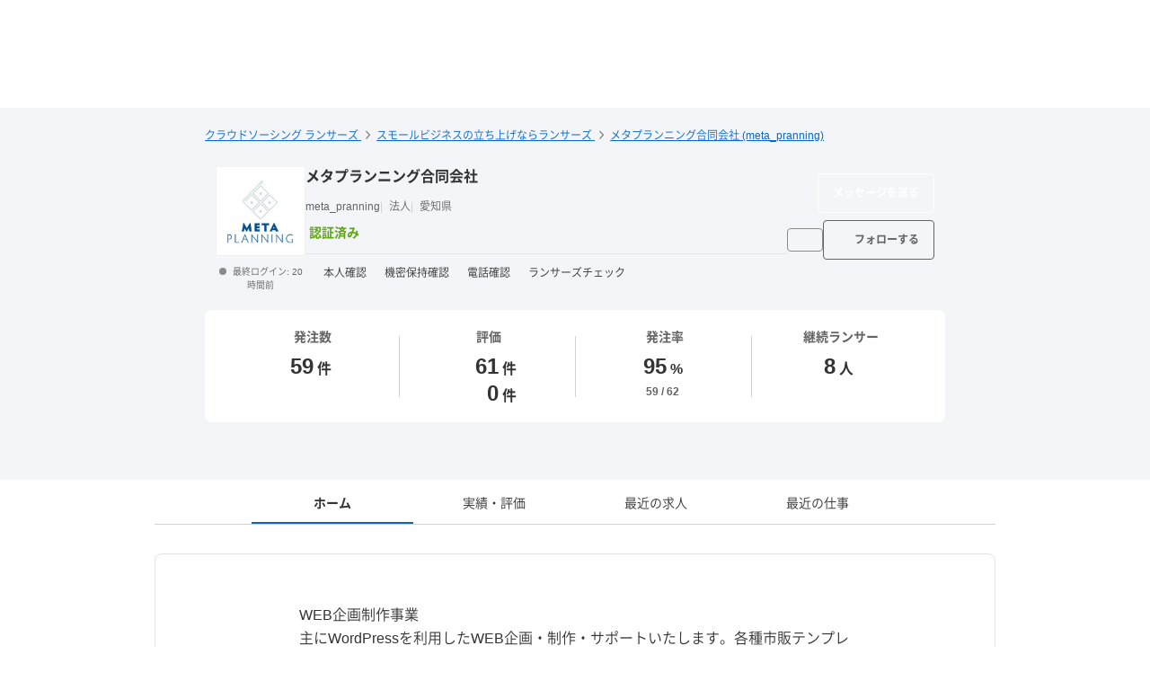

--- FILE ---
content_type: text/html; charset=UTF-8
request_url: https://www.lancers.jp/client/meta_pranning
body_size: 17103
content:
<!DOCTYPE html>
<html lang="ja">
<head>
    <meta charset="utf-8">
    <meta name="format-detection" content="telephone=no">
    <meta name="viewport" content="width=device-width,initial-scale=1">
    <meta name="description" content="WEB企画制作事業
主にWordPressを利用したWEB企画・制作・サポートいたします。各種市販テンプレートを活用し、低コストでスピーディなサイト構築から、お客様のニーズ合わせたオリジナルテンプレート開発まで幅広く対応いたします。飲食店やカルチャー教室、看板製造会社などの小規模事業主から、中規模キュレーションサイトの構築まで豊富な経験で最適なご提案が可能です。

採用ランディングページ制作事業
企業の人材採用はインターネット活用は加速しWEBマーケティング手法を取り入れたプロモーションが注目されています。当社では、細分化する採用ターゲット別に訴求できる採用専用ランディングページ...">
    <meta name="keywords" content="仕事,発注,外注,代行,ランサーズ,Lancers,フリーランス,マッチング,クラウドソーシング,プロ,マーケット">
            <title>メタプランニング合同会社 (meta_pranning) | IT・通信・インターネット 広告・イベント・プロモーション | クラウドソーシング「ランサーズ」</title>

    <!-- css -->
    <link rel="stylesheet" type="text/css" href="//static.lancers.jp/css/sass_dest/rebirth.min.css?v=20260120093728"/>    <link rel="stylesheet" type="text/css" href="//static.lancers.jp/css/sass_dest/rebirth_projects/faq-modal.min.css?v=20260120093728"/>        <link rel="stylesheet" type="text/css" href="//static.lancers.jp/renewal/css/respond/ljp-frame.css?v=20260120093728"/>    <link rel="stylesheet" type="text/css" href="//static.lancers.jp/css/sass_dest/rebirth_projects/client/index.min.css?v=20260120093728"/><link rel="stylesheet" type="text/css" href="//static.lancers.jp/css/sass_dest/rebirth_components/icon/color-orange.min.css?v=20260120093728"/><link rel="stylesheet" type="text/css" href="//static.lancers.jp/css/sass_dest/rebirth_components/icon/regular/face-smile-wink.min.css?v=20260120093728"/><link rel="stylesheet" type="text/css" href="//static.lancers.jp/css/sass_dest/rebirth_components/icon/regular/face-sad-tear.min.css?v=20260120093728"/><link rel="stylesheet" type="text/css" href="//static.lancers.jp/css/sass_dest/rebirth_components/badge/badge--worktype.min.css?v=20260120093728"/><link rel="stylesheet" type="text/css" href="//static.lancers.jp/css/sass_dest/rebirth_projects/category_store/showcase.min.css?v=20260120093728"/><link rel="stylesheet" type="text/css" href="//static.lancers.jp/css/sass_dest/rebirth_projects/client_directory/customer.min.css?v=20260120093728"/>
    <!-- js -->
    <script type="text/javascript" src="//static.lancers.jp/dest/npm_cdn_manager/npm/jquery/3.6.4/umd.js?v=20260120093728"></script>    <script type="text/javascript" src="//static.lancers.jp/dest/vanilla/client_directory/splide/umd.js?v=20260120093728" defer="defer"></script>    <script type="text/javascript" src="//static.lancers.jp/renewal/js/common/common.js?v=20260120093728"></script>
    <script type="text/javascript" src="//static.lancers.jp/renewal/js/react_app_vendors_dest/17.0.2/react_app_vendors.dll.js?v=20260120093728"></script>    <script type="text/javascript" src="//static.lancers.jp/renewal/js/dest/lancers.js?v=20260120093728" defer="defer"></script>
    <!-- canonicalの設定 -->
    <link rel="canonical" href="https://www.lancers.jp/client/meta_pranning" />            <meta property="og:title" content="メタプランニング合同会社 | IT・通信・インターネット 広告・イベント・プロモーション">
    <meta property="og:description" content="WEB企画制作事業
主にWordPressを利用したWEB企画・制作・サポートいたします。各種市販テンプレートを活用し、低コストでスピーディなサイト構築から、お客様のニーズ合わせたオリジナルテンプレート開発まで幅広く対応いたします。飲食店やカルチャー教室、看板製造会社などの小規模事業主から、中規模キュレーションサイトの構築まで豊富な経験で最適なご提案が可能です。

採用ランディングペー...">
    <meta property="og:site_name" content="lancers">
    <meta property="og:url" content="https://www.lancers.jp/client/meta_pranning">
            <meta property="og:image" content="https://img2.lancers.jp/userprofile/2121602/2621494/aede4d4447ff88dfe0714848a341378c998f4afdf58eb5b54057625db017e18b/27886891_300_0.png">
        <meta property="og:type" content="website">
    <meta property="fb:app_id" content="614134448610575">

        <meta name="twitter:card" content="summary">
    <meta name="twitter:site" content="@lancersjp">
    <meta name="twitter:title" content="メタプランニング合同会社 | IT・通信・インターネット 広告・イベント・プロモーション">
    <meta name="twitter:description" content="WEB企画制作事業
主にWordPressを利用したWEB企画・制作・サポートいたします。各種市販テンプレートを活用し、低コストでスピーディなサイト構築から、お客様のニーズ合わせたオリジナルテンプレート開発まで幅広く対応いたします。飲食店やカルチャー教室、看板製造会社などの小規模事業主から、中規模キュレーションサイトの構築まで豊富な経験で最適なご提案が可能です。

採用ランディングペー...">
    <meta name="twitter:image:src" content="https://img2.lancers.jp/userprofile/2121602/2621494/aede4d4447ff88dfe0714848a341378c998f4afdf58eb5b54057625db017e18b/27886891_300_0.png">

        <meta name="application-name" content="ランサーズ"/>
    <meta name="msapplication-TileColor" content="#13366a"/>
    <meta name="msapplication-square70x70logo" content="//static.lancers.jp/smalltile.png"/>
    <meta name="msapplication-square150x150logo" content="//static.lancers.jp/mediumtile.png"/>
    <meta name="msapplication-wide310x150logo" content="//static.lancers.jp/widetile.png"/>
    <meta name="msapplication-square310x310logo" content="//static.lancers.jp/largetile.png"/>
    <script>
    var dataLayer = dataLayer || [];
    dataLayer.push({"dimension1":null,"dimension2":null,"dimension5":0,"dimension6":null,"dimension7":null,"dimension8":null,"dimension9":0,"dimension10":null,"dimension11":null,"dimension12":null,"dimension18":0,"dimension19":0,"dimension20":0,"dimension21":null,"dimension22":null});
</script>
<!-- Google Tag Manager -->
<script>(function(w,d,s,l,i){w[l]=w[l]||[];w[l].push({'gtm.start':
new Date().getTime(),event:'gtm.js'});var f=d.getElementsByTagName(s)[0],
j=d.createElement(s),dl=l!='dataLayer'?'&l='+l:'';j.async=true;j.src=
'https://www.googletagmanager.com/gtm.js?id='+i+dl;f.parentNode.insertBefore(j,f);
})(window,document,'script','dataLayer','GTM-TSDR');</script>
<script>
    (function(w,d,s,l,i){
        w[l]=w[l]||[];
        w[l].push({'gtm.start': new Date().getTime(), event:'gtm.js'});
        var f=d.getElementsByTagName(s)[0],
            j=d.createElement(s),
            dl=l!='dataLayer'?'&l='+l:'';
        j.async=true;
        j.src='https://www.googletagmanager.com/gtm.js?id='+i+dl;
        f.parentNode.insertBefore(j,f);
    })(window, document, 'script', 'dataLayer', 'GTM-WWS8TC92');
</script>
<!-- End Google Tag Manager -->

    <!-- datadog -->
    
    <script>
        (function(h,o,u,n,d) {
            h=h[d]=h[d]||{q:[],onReady:function(c){h.q.push(c)}}
            d=o.createElement(u);d.async=1;d.src=n
            n=o.getElementsByTagName(u)[0];n.parentNode.insertBefore(d,n)
        })(window,document,'script','https://www.datadoghq-browser-agent.com/datadog-logs-v4.js','DD_LOGS')
        DD_LOGS.onReady(function() {
            DD_LOGS.init({
                clientToken: 'pub600e4407f5cd336259d93406e8383145',
                site: 'datadoghq.com',
                forwardErrorsToLogs: true,
                service: 'lancers-app',
                beforeSend: (log) => {
                    if (log.error?.origin === "network") {
                                                return false;
                    }
                    if (log.error?.origin === "console") {
                                                if (/console error: やることリストの未読件数を取得できません。/.test(log.message)) {
                            return false;
                        }
                        if (/console error: お知らせ／メッセージの未読件数を取得できません。/.test(log.message)) {
                            return false;
                        }
                        if (/console error: 環境情報の取得に失敗しました。しばらくしても改善しない場合、サポートにお問い合わせください。/.test(log.message)) {
                            return false;
                        }
                    }
                },
                sampleRate: 100,
                env: 'production',
            });

            DD_LOGS.addLoggerGlobalContext('layout', 'default');
            DD_LOGS.addLoggerGlobalContext('layout_path', '');

            
        });
    </script>

    <script>
        (function(h,o,u,n,d) {
            h=h[d]=h[d]||{q:[],onReady:function(c){h.q.push(c)}}
            d=o.createElement(u);d.async=1;d.src=n
            n=o.getElementsByTagName(u)[0];n.parentNode.insertBefore(d,n)
        })(window,document,'script','https://www.datadoghq-browser-agent.com/datadog-rum-v4.js','DD_RUM')
        DD_RUM.onReady(function() {
            DD_RUM.init({
                clientToken: 'pub22b629a1bf985ee6686e1756212af157',
                applicationId: '8f410de9-2339-4dd1-91cb-0de032cc9817',
                site: 'datadoghq.com',
                service: 'lancers-app',
                allowedTracingOrigins: [/https:\/\/.*\.lancers\.jp/],
                sampleRate: 0,
                sessionReplaySampleRate: 10,
                trackInteractions: true,
                trackResources: true,
                trackLongTasks: true,
                defaultPrivacyLevel: 'allow',
                env: 'production',
                version: '',
                beforeSend: (event, context) => {
                    if ( false) {
                                                return false;
                    }
                },
            });

            let datadogUserSetting = {
                'layout': 'default',
                'layout_path': '',
            };

            
            DD_RUM.setUser(datadogUserSetting);

            DD_RUM.startSessionReplayRecording();
        })
    </script>

    <!-- firebase -->
    <script type="text/javascript" src="//static.lancers.jp/dest/vanilla/common/firebase/umd.js?v=20260120093728" defer="defer"></script>
</head>

<body class="frametype-respond">
    <!-- Google Tag Manager (noscript) -->
<noscript><iframe src="https://www.googletagmanager.com/ns.html?id=GTM-TSDR"
height="0" width="0" style="display:none;visibility:hidden"></iframe></noscript>
<noscript>
    <iframe src="https://www.googletagmanager.com/ns.html?id=GTM-WWS8TC92"
            height="0" width="0"
            style="display:none;visibility:hidden"></iframe>
</noscript>
<!-- End Google Tag Manager (noscript) -->

    <!-- HEADER-AREA -->
                
<!-- 共通React読み込み -->

    <div
        class="js-lancers-header"
        data-l-header='[]'
    ></div>
            <script type="text/javascript" src="//static.lancers.jp/js/header/current-header-role-lancer.js?v=20260120093728"></script>        <script type="text/javascript" src="//static.lancers.jp/renewal/js/header_dest/header.js?v=20260120093728"></script>        <!-- /HEADER-AREA -->

    <!-- CONTENT-AREA -->
        <div class="l-wrapper ">
        
<noscript class="c-alert c-alert--warning u-text-small u-text-center u-text-left-sp u-m0 u-p9">
    <em class="u-em">JavaScriptが無効</em> - ランサーズを利用するためには、JavaScriptの設定を有効にしてください。無効の場合、正常に動作しません。
</noscript>




                    <script type="text/javascript" src="//static.lancers.jp/renewal/js/project_store.js?v=20260120093728"></script><div aria-hidden="true" class="c-modal-overlay js-project-store-contact-modal-overlay">
    <div aria-hidden="true" class="c-modal u-p5 js-project-store-contact-modal" style="max-width:800px;">
        <button type="button" class="c-modal__close js-project-store-contact-modal-close"></button>
        <div class="js-project-store-contact-modal-body"></div>
    </div>
</div>

<header class="p-profile-impression l-base l-base--thinblue">
    <div class="l-container">
        <div class="p-profile-header l-page-header">
            <nav class="l-page-header__nav u-mb7">
                <ul class="c-breadcrumb" itemscope itemtype="https://schema.org/BreadcrumbList">
        <li class="c-breadcrumb__item" itemscope itemprop="itemListElement" itemtype="https://schema.org/ListItem">
        <a href="/?ref=breadcrumb" class="c-link" itemprop="item">
            <span itemprop="name">クラウドソーシング ランサーズ</span>
        </a>
        <meta itemprop="position" content="1" />
    </li>
    <li class="c-breadcrumb__item" itemscope itemprop="itemListElement" itemtype="https://schema.org/ListItem">
        <a class="c-link" href="/client_directory?ref=breadcrumb" itemprop="item">
            <span itemprop="name">スモールビジネスの立ち上げならランサーズ</span>
        </a>
        <meta itemprop="position" content="2" />
    </li>
    <li class="c-breadcrumb__item" itemscope itemprop="itemListElement" itemtype="https://schema.org/ListItem">
        <a class="c-link" href="/client/meta_pranning?ref=breadcrumb" itemprop="item">
            <span itemprop="name">メタプランニング合同会社 (meta_pranning)</span>
        </a>
        <meta itemprop="position" content="3" />
    </li>
</ul>
            </nav>
            
<div class="p-profile-media
            has-action
    ">

    <div class="p-profile-media__avatar c-avatar c-avatar--medium">
                            <div class="p-profile-media__avatar-wrap c-avatar__image-wrapper">
                    <img src="https://img2.lancers.jp/userprofile/2121602/2621494/aede4d4447ff88dfe0714848a341378c998f4afdf58eb5b54057625db017e18b/27886891_300_0.png" class="p-profile-media__avatar-image c-avatar__image" alt="メタプランニング合同会社"/>                </div>
                    <p class="u-visible-pc c-avatar__subnote c-login-status ">
            最終ログイン: 20時間前        </p>
    </div>

    <div class="p-profile-media__content">

        <h1 class="p-profile-media__heading c-heading c-heading--lv2">
            メタプランニング合同会社        </h1>

        <ul class="p-profile-media__notes">

            <li class="p-profile-media__note">meta_pranning</li>

                        <li class="p-profile-media__note">
                法人            </li>

                            <li class="p-profile-media__note">
                                            愛知県                                    </li>
            
        </ul>

            <ul class="u-mt9">
                            <li class="p-client-profile__media-badge p-client-profile__media-badge--verified">
                <i class="p-client-profile__media-badge-icon c-icon c-icon--green u-mr9"></i>
                <span class="p-client-profile__media-badge-label">認証済み</span>
            </li>
            </ul>

        <hr class="p-profile-media__delimiter">

        <div class="u-mt9">
    <ul class="p-profile-header__status-list">

                    <li class="p-profile-header__status">
                <i class="p-profile-header__status-icon c-icon c-icon--green c-icon--check"></i>
                本人確認
            </li>
        
                    <li class="p-profile-header__status">
                <i class="p-profile-header__status-icon c-icon c-icon--green c-icon--check"></i>
                機密保持確認
            </li>
        
                    <li class="p-profile-header__status">
                <i class="p-profile-header__status-icon c-icon c-icon--green c-icon--check"></i>
                電話確認
            </li>
        
                    <li class="p-profile-header__status">
                <i class="p-profile-header__status-icon c-icon c-icon--green c-icon--check"></i>
                ランサーズチェック
            </li>
        
    </ul>
</div>


    </div>

    <div class="p-profile-media__action">
            <div class="p-profile-media__action-row">
                            <a class="p-profile-media__action-button p-profile-media__action-button--sp-fluid p-profile-button c-button c-button--small c-button--blue c-button--ghost" href="/mypage/message/?userId=2621494&scout=true">
                    メッセージを送る
                </a>
                                </div>
        <div class="p-profile-media__action-row">
            <button class="p-profile-button p-profile-button--other c-button c-button--small js-other-actions">
    <i class="p-profile-button__other-icon c-icon c-icon--gray"></i>
    <div class="p-profile-other-actions">
                <a class="p-profile-other-action" href="/profile/meta_pranning?purpose=lancer">
            ランサープロフィールを見る
        </a>
                <a class="p-profile-other-action" href="/mypage/message/?keyword=meta_pranning">
            メッセージを検索
        </a>
                <a class="p-profile-other-action" href="/help/support/violation_report?url=%2Fclient%2Fmeta_pranning">
            迷惑行為・規約違反を報告する
        </a>
    </div>
</button>

<script>
$(function() {
    var button = $('.js-other-actions');

    button.click(function (e) {
        button.toggleClass('is-active');
        e.stopPropagation();
    });

    $('html').click(function() {
        button.removeClass('is-active');
    });

    button.find('div').click(function(e) {
        e.stopPropagation();
    });
});
</script>
                <a class="p-profile-follow-button p-profile-button c-button c-button--small" href="/user/login">フォロー</a>

<script>
$(function() {
    $('.js-follow-button').click(function () {
        var button = $('.js-follow-button');
        var nickname = button.val();
        if (button.hasClass('is-loading')) {
            return false;
        }
        $.ajax({
            type: 'post',
            url: '/profile_api/' + nickname + '/switch_following',
            beforeSend: function() {
                button.addClass('is-loading');
            },
            success: function(result) {
                if (result.data.errors) {
                    alert(result.data.errors.message);
                } else {
                    if (!result.data.result) {
                        alert(result.data.message);
                    }
                    button.toggleClass('is-following', result.data.isFollowing);
                }
            },
            complete: function() {
                button.removeClass('is-loading');
            }
        });
        return false;
    });
});
</script>
        </div>
    </div>

</div>

<div class="p-profile-header-summary c-table-summary">
    <div class="c-table-summary__col">
        <div class="c-table-summary__col-item">
            <p class="c-table-summary__col-head">
                <i class="c-table-summary__col-head-icon c-icon c-icon--gray c-icon--r-clipboard-check u-mr9"></i>
                発注数
            </p>
            <div class="c-table-summary__col-description p-profile-header-summary__description">
                <p class="p-profile-header-summary__description-text">
                    <span>59</span><span class="u-unit">件</span>
                </p>
            </div>
        </div>
    </div>
    <div class="c-table-summary__col">
        <div class="c-table-summary__col-item">
            <p class="c-table-summary__col-head">
                <i class="c-table-summary__col-head-icon c-icon c-icon--gray c-icon--r-crown u-mr9"></i>
                評価
            </p>
            <div class="p-profile-header-summary__description c-table-summary__col-description">
                <div>
                    <div class="p-profile-header-summary__description-item">
                                                                        <i class="p-profile-header-summary__feedback-icon c-icon c-icon--orange c-icon--r-face-smile-wink"></i>
                        <p class="p-profile-header-summary__description-text">
                            <span>61</span>
                            <span class="u-unit">件</span>
                        </p>
                    </div>
                    <div class="p-profile-header-summary__description-item item-lh1">
                                                <i class="p-profile-header-summary__feedback-icon c-icon c-icon--blue c-icon--r-face-sad-tear"></i>
                        <p class="p-profile-header-summary__description-text">
                            <span>0</span>
                            <span class="u-unit">件</span>
                        </p>
                    </div>
                </div>
            </div>
        </div>
    </div>
    <div class="c-table-summary__col p-profile-header-summary__col--sp-border-none">
        <div class="c-table-summary__col-item">
            <p class="c-table-summary__col-head">
                <i class="c-table-summary__col-head-icon c-icon c-icon--gray c-icon--r-chart-pie-simple u-mr9"></i>
                発注率
            </p>
            <div class="c-table-summary__col-description p-profile-header-summary__description">
                <p class="p-profile-header-summary__description-text">
                                            <span>95</span>
                                        <span class="u-unit">%</span>
                </p>
                <p class="c-table-summary__col-note">
                    59 / 62                </p>
            </div>
        </div>
    </div>
    <div class="c-table-summary__col">
        <div class="c-table-summary__col-item">
            <p class="c-table-summary__col-head">
                <i class="c-table-summary__col-head-icon c-icon c-icon--gray c-icon--r-retweet u-mr9"></i>
                継続ランサー
            </p>
            <div class="c-table-summary__col-description p-profile-header-summary__description">
                <div class="p-profile-header-summary__description-item">
                    <p class="p-profile-header-summary__description-text">
                                                                            <span>8</span>
                                                <span class="u-unit">人</span>
                    </p>
                    <button type="button" class="c-tooltip">
                        <i class="p-profile-header-summary__tooltip-button-icon c-icon c-icon--gray c-icon--question-circle"></i>
                        <span class="c-tooltip__contents">
                            <span class="c-tooltip__text">2回以上継続してお仕事をしている人数</span>
                        </span>
                    </button>
                </div>
            </div>
        </div>
    </div>
</div>

        </div>
    </div>
</header>
<main class="l-base" style="overflow:hidden;">    <div class="l-container">
        <nav class="u-mt9">
    <ul class="c-localnav c-localnav--center">
        <li class="p-client-profile__localnav-item c-localnav__item c-localnav__item--active">
            <a class="c-localnav__item-anchor" href="/client/meta_pranning">ホーム</a>
        </li>
        <li class="p-client-profile__localnav-item c-localnav__item">
            <a class="c-localnav__item-anchor" href="/client/meta_pranning/feedback">実績・評価</a>
        </li>
        <li class="p-client-profile__localnav-item c-localnav__item">
            <a class="c-localnav__item-anchor" href="/client/meta_pranning/job">最近の求人</a>
        </li>
        <li class="p-client-profile__localnav-item c-localnav__item">
            <a class="c-localnav__item-anchor" href="/client/meta_pranning/work">最近の仕事</a>
        </li>
    </ul>
</nav>
        <section class="u-mt4">

    <div class="p-profile-introduction c-box">

        
                    <p class="p-profile-introduction__text">
                WEB企画制作事業<br />
主にWordPressを利用したWEB企画・制作・サポートいたします。各種市販テンプレートを活用し、低コストでスピーディなサイト構築から、お客様のニーズ合わせたオリジナルテンプレート開発まで幅広く対応いたします。飲食店やカルチャー教室、看板製造会社などの小規模事業主から、中規模キュレーションサイトの構築まで豊富な経験で最適なご提案が可能です。<br />
<br />
採用ランディングページ制作事業<br />
企業の人材採用はインターネット活用は加速しWEBマーケティング手法を取り入れたプロモーションが注目されています。当社では、細分化する採用ターゲット別に訴求できる採用専用ランディングページが安価に素早く提供できるサービスを開発中。必要な時に必要なだけタイムリーに公開し効果的なタッチポイントとして活用いただけます。［2021年秋サービスリリース予定］            </p>
        
        <dl class="p-profile-introduction__list c-definition-list">

                            <dt class="p-profile-introduction__list-term c-definition-list__term">
                    発注したい業種
                </dt>
                <dd class="p-profile-introduction__list-description c-definition-list__description">
                                            <a href="/client_directory/all/industry/2116" class="p-profile-introduction__list-description-link">
                            <div>
                                IT・通信・インターネット                            </div>
                        </a>
                                            <a href="/client_directory/all/industry/2121" class="p-profile-introduction__list-description-link">
                            <div>
                                広告・イベント・プロモーション                            </div>
                        </a>
                                    </dd>
            
                        
            <dt class="p-profile-introduction__list-term c-definition-list__term">
                登録日
                <button type="button" class="p-menu-browse-detail-tooltip c-tooltip c-tooltip--nowrap">
                    <i class="c-icon c-icon--gray c-icon--question-circle"></i>
                    <span class="c-tooltip__contents">
                        <span class="c-tooltip__text">
                            ランサーズの会員登録日を表します。
                            ランサーズ歴が長い人ほど、ランサーズの使い方に精通しています
                        </span>
                    </span>
                </button>
            </dt>
            <dd class="p-profile-introduction__list-description c-definition-list__description">
                2021年8月31日            </dd>

            <dt class="p-profile-introduction__list-term c-definition-list__term">
                メッセージ返信率
                <button type="button" class="p-menu-browse-detail-tooltip c-tooltip c-tooltip--nowrap">
                    <i class="c-icon c-icon--gray c-icon--question-circle"></i>
                    <span class="c-tooltip__contents">
                        <span class="c-tooltip__text">
                            過去1年間、24時間以内に返信したメッセージの割合を表します
                        </span>
                    </span>
                </button>
            </dt>
            <dd class="p-profile-introduction__list-description c-definition-list__description">
                100%
            </dd>

            <dt class="p-profile-introduction__list-term c-definition-list__term">
                メッセージ通知
                <button type="button" class="p-menu-browse-detail-tooltip c-tooltip c-tooltip--nowrap">
                    <i class="c-icon c-icon--gray c-icon--question-circle"></i>
                    <span class="c-tooltip__contents">
                        <span class="c-tooltip__text">
                            メッセージをいつ、どこで、どのように確認しているかを表します
                        </span>
                    </span>
                </button>
            </dt>
            <dd class="p-profile-introduction__list-description c-definition-list__description">
                <div>お知らせ</div>
                                    <div>メールの受信</div>
                                                                    <div>アプリの通知</div>
                            </dd>

        </dl>

    </div>

</section>

        <section class="p-client-index-proposal">
                        <p class="p-client-index-proposal__link"><a class="c-link" href="https://hosting.lancers.jp/lp/direct-request/">提案営業して受注をアップするコツ</a></p>
        </section>

        <section class="u-mt1">

    <h2 class="c-heading c-heading--lv2">実績・評価</h2>

    
        
                                                                            
<div class="p-client-user-profile-feedback-medias">
    <div class="p-client-user-profile-feedback-media">
        <div class="p-client-user-profile-feedback-media__avatar c-avatar c-avatar--small">
                            <div class="c-avatar__image-wrapper">
                    <i class="p-client-user-profile-feedback-media__avatar-icon c-icon c-icon--colored"></i>
                </div>
                    </div>
        <div class="p-profile-media__content">
            <div class="p-client-user-profile-feedback-media__heading-sup">
                                <span class="p-client-user-profile-feedback-media__heading-sup-badge c-badge--worktype-project">
                    <span class="p-client-user-profile-feedback-media__heading-sup-badge-text c-badge__text">プロジェクト</span>
                </span>
                <span class="p-client-user-profile-feedback-media__heading-sup-text">
                                        キャラクターアニメーション制作                     |
                        <a href="/client_directory/feedback/industry/2121?ref=client_profile" class="c-link">広告・イベント・プロモーション</a>
                                    </span>
                <span class="p-client-user-profile-feedback-media__heading-sup-date">2025年11月14日</span>
            </div>
            <h3 class="p-profile-media__heading c-heading c-heading--lv5 u-mb8">
                                    直接依頼                            </h3>
            <div class="p-profile-media__status-list ">
                <dl class="p-profile-media__status">

                                            <dt class="p-profile-media__status-name">
                            <i class="p-profile-media__status-name-icon c-icon c-icon--gray u-mr9"></i>
                            <span class="p-profile-media__status-name-label">報酬金額</span>
                        </dt>
                                                <dd class="p-profile-media__status-number">
                            30,000<span class="u-unit">円</span>
                            ~
                            40,000<span class="u-unit">円</span>
                        </dd>
                                    </dl>
            </div>
            <hr class="p-profile-media__delimiter">
            <div class="p-client-user-profile-feedback-media__ratings p-profile-media__status-list">
                                                                            <i class="c-icon c-icon--orange c-icon--r-face-smile-wink"></i>
                    <span class="c-icon--r-face-smile-wink-note">満足 (4回リピート)</span>
                
                            </div>
                            <p class="c-text u-mt9">今回もスムーズなお取引ありがとうございました！<br />
また機会がありましたら、ぜひよろしくお願いいたします。</p>
            
                                        
                    </div>
    </div>
</div>
                            
                        
                        
                        
        
                                                                            
<div class="p-client-user-profile-feedback-medias">
    <div class="p-client-user-profile-feedback-media">
        <div class="p-client-user-profile-feedback-media__avatar c-avatar c-avatar--small">
                            <div class="c-avatar__image-wrapper">
                    <i class="p-client-user-profile-feedback-media__avatar-icon c-icon c-icon--colored"></i>
                </div>
                    </div>
        <div class="p-profile-media__content">
            <div class="p-client-user-profile-feedback-media__heading-sup">
                                <span class="p-client-user-profile-feedback-media__heading-sup-badge c-badge--worktype-project">
                    <span class="p-client-user-profile-feedback-media__heading-sup-badge-text c-badge__text">プロジェクト</span>
                </span>
                <span class="p-client-user-profile-feedback-media__heading-sup-text">
                                        リライト・校正・編集                     |
                        <a href="/client_directory/feedback/industry/2121?ref=client_profile" class="c-link">広告・イベント・プロモーション</a>
                                    </span>
                <span class="p-client-user-profile-feedback-media__heading-sup-date">2025年11月14日</span>
            </div>
            <h3 class="p-profile-media__heading c-heading c-heading--lv5 u-mb8">
                                    直接依頼                            </h3>
            <div class="p-profile-media__status-list ">
                <dl class="p-profile-media__status">

                                            <dt class="p-profile-media__status-name">
                            <i class="p-profile-media__status-name-icon c-icon c-icon--gray u-mr9"></i>
                            <span class="p-profile-media__status-name-label">報酬金額</span>
                        </dt>
                                                <dd class="p-profile-media__status-number">
                            20,000<span class="u-unit">円</span>
                            ~
                            30,000<span class="u-unit">円</span>
                        </dd>
                                    </dl>
            </div>
            <hr class="p-profile-media__delimiter">
            <div class="p-client-user-profile-feedback-media__ratings p-profile-media__status-list">
                                                                            <i class="c-icon c-icon--orange c-icon--r-face-smile-wink"></i>
                    <span class="c-icon--r-face-smile-wink-note">満足 (17回リピート)</span>
                
                            </div>
                            <p class="c-text u-mt9">いつもやりがいのあるお仕事をいただき、感謝いたしております。今後ともよろしくお願い申し上げます。</p>
            
                                        
                    </div>
    </div>
</div>
                            
                        
                        
                        
        
                                                                            
<div class="p-client-user-profile-feedback-medias">
    <div class="p-client-user-profile-feedback-media">
        <div class="p-client-user-profile-feedback-media__avatar c-avatar c-avatar--small">
                            <div class="c-avatar__image-wrapper">
                    <i class="p-client-user-profile-feedback-media__avatar-icon c-icon c-icon--colored"></i>
                </div>
                    </div>
        <div class="p-profile-media__content">
            <div class="p-client-user-profile-feedback-media__heading-sup">
                                <span class="p-client-user-profile-feedback-media__heading-sup-badge c-badge--worktype-project">
                    <span class="p-client-user-profile-feedback-media__heading-sup-badge-text c-badge__text">プロジェクト</span>
                </span>
                <span class="p-client-user-profile-feedback-media__heading-sup-text">
                                        リライト・校正・編集                     |
                        <a href="/client_directory/feedback/industry/2121?ref=client_profile" class="c-link">広告・イベント・プロモーション</a>
                                    </span>
                <span class="p-client-user-profile-feedback-media__heading-sup-date">2025年8月8日</span>
            </div>
            <h3 class="p-profile-media__heading c-heading c-heading--lv5 u-mb8">
                                    直接依頼                            </h3>
            <div class="p-profile-media__status-list ">
                <dl class="p-profile-media__status">

                                            <dt class="p-profile-media__status-name">
                            <i class="p-profile-media__status-name-icon c-icon c-icon--gray u-mr9"></i>
                            <span class="p-profile-media__status-name-label">報酬金額</span>
                        </dt>
                                                <dd class="p-profile-media__status-number">
                            30,000<span class="u-unit">円</span>
                            ~
                            40,000<span class="u-unit">円</span>
                        </dd>
                                    </dl>
            </div>
            <hr class="p-profile-media__delimiter">
            <div class="p-client-user-profile-feedback-media__ratings p-profile-media__status-list">
                                                                            <i class="c-icon c-icon--orange c-icon--r-face-smile-wink"></i>
                    <span class="c-icon--r-face-smile-wink-note">満足 (17回リピート)</span>
                
                            </div>
                            <p class="c-text u-mt9">今回もありがとうございました。お役に立てましたら幸いです。今後ともよろしくお願い申し上げます。</p>
            
                                        
                    </div>
    </div>
</div>
                            
                        
                        
                        
        
        <a href="/client/meta_pranning/feedback" class="c-button c-button--link c-button--fluid u-mt5">
            もっと見る
        </a>

    
</section>
        
            <section class="u-mt4">
        <h2 class="c-heading c-heading--lv2">
            最近の仕事 (1件)
                            <a href="/client/meta_pranning/recruiting_work" class="c-heading__sub u-color-grey-60 c-link">募集中のみ</a>
                    </h2>
        <div class="p-client-profile-works">
                            <div class="p-client-profile-work">
                                        <div class="p-client-profile-work__header">
        <span class="c-badge--worktype-project">
        <span class="c-badge__text">プロジェクト</span>
    </span>
    <a class="c-link" href="/work/detail/3828251"><h3 class="p-client-profile-work__heading">新卒採用・求人LP制作サービス事業用サンプルLPの原稿制作</h3></a>
</div>
<div class="u-mt6">
    <dl class="p-client-profile-work__info">
        <dt class="p-client-profile-work__info-title">
            <i class="p-client-profile-work__info-title-icon p-client-profile-work__info-title-icon--yen-sign c-icon c-icon--gray"></i>
            予算
        </dt>
        <dd class="p-client-profile-work__info-description">
            ~50,000円
        </dd>
    </dl>
    <dl class="p-client-profile-work__info">
        <dt class="p-client-profile-work__info-title">
            <i class="p-client-profile-work__info-title-icon p-client-profile-work__info-title-icon--stopwatch c-icon c-icon--gray"></i>
            募集期間
        </dt>
        <dd class="p-client-profile-work__info-description">
            募集終了        </dd>
    </dl>
    <dl class="p-client-profile-work__info">
        <dt class="p-client-profile-work__info-title">
            <i class="p-client-profile-work__info-title-icon p-client-profile-work__info-title-icon--file-lines c-icon c-icon--gray"></i>
            提案数
        </dt>
        <dd class="p-client-profile-work__info-description">
            8件
        </dd>
    </dl>
</div>
                </div>
                    </div>
                    <a href="/client/meta_pranning/work" class="c-button c-button--link c-button--fluid u-mt5">もっと見る</a>
            </section>


                            <section class="u-mt1">
    <div class="p-profile-section-header">
        <h2 class="c-heading c-heading--lv2">会社情報</h2>
            </div>

    <div class="p-profile-organization">
        <div class="p-profile-organization__lists">

                        <div class="p-profile-organization__list p-profile-organization__list-name">
                <div class="p-profile-organization__list-avatar c-avatar c-avatar--small">
                    <div class="p-profile-organization__list-avatar-wrap c-avatar__image-wrapper">
                        <img src="https://img2.lancers.jp/organizationprofile/3788802/2621494/a27db148d48077462821e5c941d9ae5e49083bec6f850c634270ce665272c6eb/27170255_300_0.png" class="c-avatar__image" alt=""/>                    </div>
                </div>
                <h3 class="p-profile-organization__list-heading is-private">
                    会社名非公開                </h3>
            </div>

                        <dl class="p-profile-organization__list">
                <dt class="p-profile-organization__list-title">
                    <i class="p-profile-organization__list-title-icon p-profile-organization__list-title-icon--user-tie c-icon c-icon--gray"></i>
                    <span class="p-profile-organization__list-title-label">代表者</span>
                </dt>
                <dd class="p-profile-organization__list-description">
                                            藤井和永                                    </dd>
            </dl>

                        <dl class="p-profile-organization__list">
                <dt class="p-profile-organization__list-title">
                    <i class="p-profile-organization__list-title-icon p-profile-organization__list-title-icon--user-friends c-icon c-icon--gray"></i>
                    <span class="p-profile-organization__list-title-label">従業員数</span>
                </dt>
                                    <dd class="p-profile-organization__list-description">
                        1～10人                    </dd>
                            </dl>

                        <dl class="p-profile-organization__list">
                <dt class="p-profile-organization__list-title">
                    <i class="p-profile-organization__list-title-icon p-profile-organization__list-title-icon--coins c-icon c-icon--gray"></i>
                    <span class="p-profile-organization__list-title-label">資本金</span>
                </dt>
                                    <dd class="p-profile-organization__list-description">
                        非公開
                    </dd>
                            </dl>

                        <dl class="p-profile-organization__list">
                <dt class="p-profile-organization__list-title">
                    <i class="p-profile-organization__list-title-icon p-profile-organization__list-title-icon--yen-sign c-icon c-icon--gray"></i>
                    <span class="p-profile-organization__list-title-label">年商</span>
                </dt>
                                    <dd class="p-profile-organization__list-description">
                        非公開
                    </dd>
                            </dl>

                        <dl class="p-profile-organization__list">
                <dt class="p-profile-organization__list-title">
                    <i class="p-profile-organization__list-title-icon p-profile-organization__list-title-icon--map-marker-alt c-icon c-icon--gray"></i>
                    <span class="p-profile-organization__list-title-label">住所</span>
                </dt>
                                                    <dd class="p-profile-organization__list-description">
                        愛知県名古屋市名古屋市中区栄3-2-3 名古屋日興證券ビル4階                    </dd>
                            </dl>

                        <dl class="p-profile-organization__list">
                <dt class="p-profile-organization__list-title">
                    <i class="p-profile-organization__list-title-icon p-profile-organization__list-title-icon--file-lines c-icon c-icon--gray"></i>
                    <span class="p-profile-organization__list-title-label">事業内容</span>
                </dt>
                                    <dd class="p-profile-organization__list-description">
                        WEBソフトウェアの企画・開発及びコンサルティング<br />
ホームページ企画制作及びWEBマーケティング<br />
求人、求職情報提供サービスの企画制作・運営管理<br />
ECサイトの企画制作・販売・配信・運営管理<br />
各種商品の                    </dd>
                            </dl>

            <dl class="p-profile-organization__list">
                <dt class="p-profile-organization__list-title">
                    <i class="p-profile-organization__list-title-icon p-profile-organization__list-title-icon--clipboard-list c-icon c-icon--gray"></i>
                    <span class="p-profile-organization__list-title-label">発注数</span>
                </dt>
                <dd class="p-profile-organization__list-description">
                    59件
                </dd>
            </dl>

            <dl class="p-profile-organization__list">
                <dt class="p-profile-organization__list-title">
                    <i class="p-profile-organization__list-title-icon p-profile-organization__list-title-icon--crown c-icon c-icon--gray"></i>
                    <span class="p-profile-organization__list-title-label">評価</span>
                </dt>
                <dd class="p-profile-organization__list-description">
                    満足61件 残念0件
                </dd>
            </dl>

            <dl class="p-profile-organization__list">
                <dt class="p-profile-organization__list-title">
                    <i class="p-profile-organization__list-title-icon p-profile-organization__list-title-icon--chart-pie-alt c-icon c-icon--gray"></i>
                    <span class="p-profile-organization__list-title-label">発注率</span>
                </dt>
                <dd class="p-profile-organization__list-description">
                                            95%
                                        (59 / 62)
                </dd>
            </dl>

        </div>

                            <div class="p-profile-organization__map">
                <iframe class="p-profile-organization__map-frame" src="https://maps.google.co.jp/maps?output=embed&amp;q=%E6%84%9B%E7%9F%A5%E7%9C%8C%E5%90%8D%E5%8F%A4%E5%B1%8B%E5%B8%82%E5%90%8D%E5%8F%A4%E5%B1%8B%E5%B8%82%E4%B8%AD%E5%8C%BA%E6%A0%843-2-3+%E5%90%8D%E5%8F%A4%E5%B1%8B%E6%97%A5%E8%88%88%E8%AD%89%E5%88%B8%E3%83%93%E3%83%AB4%E9%9A%8E"></iframe>
            </div>
        
    </div>
</section>
        
            <section class="u-mt1">
        <div class="p-profile-section-header">
            <h2 class="c-heading c-heading--lv2">ランサーズチェック</h2>
                    </div>
        <div class="u-mt6">
            <h3 class="c-heading c-heading--lv5 u-mb9">業務上の対応について</h3>
            <dl class="p-profile-check">
                <dt class="p-profile-check__q">注文書などの書面を用意できますか？ </dt>
                <dd class="p-profile-check__a">はい</dd>
            </dl>
            <dl class="p-profile-check">
                <dt class="p-profile-check__q">業務委託契約や秘密保持契約などの契約を結ぶことができますか？</dt>
                <dd class="p-profile-check__a">はい</dd>
            </dl>
            <dl class="p-profile-check">
                <dt class="p-profile-check__q">システムやWeb制作の仕事を依頼する際、RFP (提案依頼書) や仕様書を用意できますか？</dt>
                <dd class="p-profile-check__a">はい</dd>
            </dl>

            <h3 class="c-heading c-heading--lv5 u-mt5 u-mb9">制度や権利の理解について</h3>
                            <dl class="p-profile-check">
                    <dt class="p-profile-check__q">下請け法の概念を理解していますか？</dt>
                    <dd class="p-profile-check__a">はい</dd>
                </dl>
                <dl class="p-profile-check">
                    <dt class="p-profile-check__q">源泉徴収の概念を理解していますか？</dt>
                    <dd class="p-profile-check__a">はい</dd>
                </dl>
                        <dl class="p-profile-check">
                <dt class="p-profile-check__q">著作権などの知的財産権について理解していますか？</dt>
                <dd class="p-profile-check__a">はい</dd>
            </dl>
            <dl class="p-profile-check">
                <dt class="p-profile-check__q">ランサーズの <a class="c-link" href="/help/terms">利用規約</a> や <a class="c-link" href="/help/safety/client_guideline">依頼ガイドライン</a> を理解していますか？</dt>
                <dd class="p-profile-check__a">はい</dd>
            </dl>
                    </div>
    </section>

                    <section class="u-mt1">
                <h2 class="c-heading c-heading--lv2">同じ業種のクライアント</h2>
                <div class="p-client-carousel splide u-mt8 js-client-carousel" role="group" aria-label="Clients carousel">
    <div class="p-client-carousel__track splide__track">
        <ul class="c-media-clients u-m0 splide__list">
                            <div class="splide__slide c-media-clients__item c-media-client
            c-media-client--slim u-pl0 u-pr0
    ">

    <div class="c-media-client__avatar c-avatar c-avatar--medium">

        <a class="c-avatar__image-wrapper" href="/client/todoonada">
            <img src="https://img2.lancers.jp/userprofile/1886853/2386731/b0e1096eedcd06fbe4ca4ac601cd4c42e7f27f0a1dd54e6d1b7f5f9eebf4a374/34747997_150_0.jpg" alt="TodoONada株式会社" class="c-avatar__image"/>        </a>

    </div>

    <div class="c-media-client__contents">
        <div class="c-media-client__content u-pl7 u-pr7">
            <div class="c-media-client__content-profile">

                <a href="/client/todoonada" class="c-media-client__title c-link">
                    TodoONada株式会社                    <sub class="c-media-client__title-sub">(todoonada)</sub>
                </a>

                <div class="c-media-client__feedback-stars u-mt9">
                    <div class="c-media-client__feedback-star c-feedback-stars">
                        <span class="c-feedback-stars__5.0">
                            <i class="c-feedback-stars__icon c-icon c-icon--colored"></i>
                            <i class="c-feedback-stars__icon c-icon c-icon--colored"></i>
                            <i class="c-feedback-stars__icon c-icon c-icon--colored"></i>
                            <i class="c-feedback-stars__icon c-icon c-icon--colored"></i>
                            <i class="c-feedback-stars__icon c-icon c-icon--colored"></i>
                        </span>
                        <span>
                                                            5.0                                                    </span>
                    </div>
                </div>

                <ul class="c-media-client__content-notes">

                    
                                            <li class="c-media-client__content-note c-media-client__badge is-verified">
                            <i class="c-media-client__badge-icon c-icon c-icon--green"></i>
                            <span class="c-media-client__badge-text">認証</span>
                        </li>
                    
                    
                    <li class="c-media-client__content-note">
                                                    法人
                                            </li>

                                            <li class="c-media-client__content-note">
                                                            東京都                                                    </li>
                    
                </ul>

                                    <dl class="c-media-client__content-note-list">
                        <dt class="c-media-client__content-note-list-title">
                            業種：
                        </dt>
                        <dd class="c-media-client__content-note-list-item">
                                                    <a  href="/client_directory/all/industry/2116" class="c-media-client__content-note-list-link">
                                IT・通信・インターネット                            </a>
                                                </dd>
                    </dl>
                
            </div>

            <div class="c-media-client__content-summaries">

                <div class="c-media-client__content-summary">

                    <dl class="c-media-client__content-summary-list">
                        <dt class="c-media-client__content-summary-list-title">発注数</dt>
                        <dd class="c-media-client__content-summary-list-description">
                            <a href="/client/todoonada/feedback" class="c-link">
                                111                            </a>
                            <span class="u-unit">件</span>
                        </dd>
                    </dl>

                    <dl class="c-media-client__content-summary-list">
                        <dt class="c-media-client__content-summary-list-title">発注率</dt>
                        <dd class="c-media-client__content-summary-list-description">
                                                            <a href="/client/todoonada/feedback" class="c-link">
                                    82                                </a>
                                                        <span class="u-unit">%</span>
                        </dd>
                        <dd class="c-media-client__content-summary-list-note">
                            111 / 135                        </dd>
                    </dl>

                </div>

                
            </div>

        </div>

    </div>
</div>
                            <div class="splide__slide c-media-clients__item c-media-client
            c-media-client--slim u-pl0 u-pr0
    ">

    <div class="c-media-client__avatar c-avatar c-avatar--medium">

        <a class="c-avatar__image-wrapper" href="/client/truesinc">
            <img src="https://img2.lancers.jp/userprofile/2152305/2652198/dc2ebec3b81f22229e709994e4a96aa5775215b73f18005a5fa3895963d91121/28841726_150_0.jpeg" alt="株式会社TrueS" class="c-avatar__image"/>        </a>

    </div>

    <div class="c-media-client__contents">
        <div class="c-media-client__content u-pl7 u-pr7">
            <div class="c-media-client__content-profile">

                <a href="/client/truesinc" class="c-media-client__title c-link">
                    株式会社TrueS                    <sub class="c-media-client__title-sub">(truesinc)</sub>
                </a>

                <div class="c-media-client__feedback-stars u-mt9">
                    <div class="c-media-client__feedback-star c-feedback-stars">
                        <span class="c-feedback-stars__4.9">
                            <i class="c-feedback-stars__icon c-icon c-icon--colored"></i>
                            <i class="c-feedback-stars__icon c-icon c-icon--colored"></i>
                            <i class="c-feedback-stars__icon c-icon c-icon--colored"></i>
                            <i class="c-feedback-stars__icon c-icon c-icon--colored"></i>
                            <i class="c-feedback-stars__icon c-icon c-icon--colored"></i>
                        </span>
                        <span>
                                                            4.9                                                    </span>
                    </div>
                </div>

                <ul class="c-media-client__content-notes">

                    
                                            <li class="c-media-client__content-note c-media-client__badge is-verified">
                            <i class="c-media-client__badge-icon c-icon c-icon--green"></i>
                            <span class="c-media-client__badge-text">認証</span>
                        </li>
                    
                    
                    <li class="c-media-client__content-note">
                                                    法人
                                            </li>

                                            <li class="c-media-client__content-note">
                                                            大阪府                                                    </li>
                    
                </ul>

                                    <dl class="c-media-client__content-note-list">
                        <dt class="c-media-client__content-note-list-title">
                            業種：
                        </dt>
                        <dd class="c-media-client__content-note-list-item">
                                                    <a  href="/client_directory/all/industry/2116" class="c-media-client__content-note-list-link">
                                IT・通信・インターネット                            </a>
                                                </dd>
                    </dl>
                
            </div>

            <div class="c-media-client__content-summaries">

                <div class="c-media-client__content-summary">

                    <dl class="c-media-client__content-summary-list">
                        <dt class="c-media-client__content-summary-list-title">発注数</dt>
                        <dd class="c-media-client__content-summary-list-description">
                            <a href="/client/truesinc/feedback" class="c-link">
                                70                            </a>
                            <span class="u-unit">件</span>
                        </dd>
                    </dl>

                    <dl class="c-media-client__content-summary-list">
                        <dt class="c-media-client__content-summary-list-title">発注率</dt>
                        <dd class="c-media-client__content-summary-list-description">
                                                            <a href="/client/truesinc/feedback" class="c-link">
                                    77                                </a>
                                                        <span class="u-unit">%</span>
                        </dd>
                        <dd class="c-media-client__content-summary-list-note">
                            70 / 91                        </dd>
                    </dl>

                </div>

                
            </div>

        </div>

    </div>
</div>
                            <div class="splide__slide c-media-clients__item c-media-client
            c-media-client--slim u-pl0 u-pr0
    ">

    <div class="c-media-client__avatar c-avatar c-avatar--medium">

        <a class="c-avatar__image-wrapper" href="/client/inast">
            <img src="https://img2.lancers.jp/userprofile/546714/1021898/fadec3f3715cc36e254913d201148515c4077e3dfe79548661e04684703456f3/18394220_150_0.JPG" alt="BD" class="c-avatar__image"/>        </a>

    </div>

    <div class="c-media-client__contents">
        <div class="c-media-client__content u-pl7 u-pr7">
            <div class="c-media-client__content-profile">

                <a href="/client/inast" class="c-media-client__title c-link">
                    BD                    <sub class="c-media-client__title-sub">(inast)</sub>
                </a>

                <div class="c-media-client__feedback-stars u-mt9">
                    <div class="c-media-client__feedback-star c-feedback-stars">
                        <span class="c-feedback-stars__4.9">
                            <i class="c-feedback-stars__icon c-icon c-icon--colored"></i>
                            <i class="c-feedback-stars__icon c-icon c-icon--colored"></i>
                            <i class="c-feedback-stars__icon c-icon c-icon--colored"></i>
                            <i class="c-feedback-stars__icon c-icon c-icon--colored"></i>
                            <i class="c-feedback-stars__icon c-icon c-icon--colored"></i>
                        </span>
                        <span>
                                                            4.9                                                    </span>
                    </div>
                </div>

                <ul class="c-media-client__content-notes">

                                            <li class="c-media-client__content-note c-media-client__badge is-certified">
                            <i class="c-media-client__badge-icon c-icon c-icon--green"></i>
                            <span class="c-media-client__badge-text">認定</span>
                        </li>
                    
                                            <li class="c-media-client__content-note c-media-client__badge is-verified">
                            <i class="c-media-client__badge-icon c-icon c-icon--green"></i>
                            <span class="c-media-client__badge-text">認証</span>
                        </li>
                    
                    
                    <li class="c-media-client__content-note">
                                                    個人
                                            </li>

                    
                </ul>

                                    <dl class="c-media-client__content-note-list">
                        <dt class="c-media-client__content-note-list-title">
                            業種：
                        </dt>
                        <dd class="c-media-client__content-note-list-item">
                                                    <a  href="/client_directory/all/industry/2116" class="c-media-client__content-note-list-link">
                                IT・通信・インターネット                            </a>
                                                </dd>
                    </dl>
                
            </div>

            <div class="c-media-client__content-summaries">

                <div class="c-media-client__content-summary">

                    <dl class="c-media-client__content-summary-list">
                        <dt class="c-media-client__content-summary-list-title">発注数</dt>
                        <dd class="c-media-client__content-summary-list-description">
                            <a href="/client/inast/feedback" class="c-link">
                                284                            </a>
                            <span class="u-unit">件</span>
                        </dd>
                    </dl>

                    <dl class="c-media-client__content-summary-list">
                        <dt class="c-media-client__content-summary-list-title">発注率</dt>
                        <dd class="c-media-client__content-summary-list-description">
                                                            <a href="/client/inast/feedback" class="c-link">
                                    82                                </a>
                                                        <span class="u-unit">%</span>
                        </dd>
                        <dd class="c-media-client__content-summary-list-note">
                            284 / 347                        </dd>
                    </dl>

                </div>

                
            </div>

        </div>

    </div>
</div>
                            <div class="splide__slide c-media-clients__item c-media-client
            c-media-client--slim u-pl0 u-pr0
    ">

    <div class="c-media-client__avatar c-avatar c-avatar--medium">

        <a class="c-avatar__image-wrapper" href="/client/wigrowth">
            <img src="https://img2.lancers.jp/userprofile/1529543/2029386/aa881fa6f2399793dd2b95a9221fa5165b80e34deeb8069decfbc94e52d3197f/22296278_150_0.jpg" alt="wigrowth" class="c-avatar__image"/>        </a>

    </div>

    <div class="c-media-client__contents">
        <div class="c-media-client__content u-pl7 u-pr7">
            <div class="c-media-client__content-profile">

                <a href="/client/wigrowth" class="c-media-client__title c-link">
                    wigrowth                    <sub class="c-media-client__title-sub">(wigrowth)</sub>
                </a>

                <div class="c-media-client__feedback-stars u-mt9">
                    <div class="c-media-client__feedback-star c-feedback-stars">
                        <span class="c-feedback-stars__5.0">
                            <i class="c-feedback-stars__icon c-icon c-icon--colored"></i>
                            <i class="c-feedback-stars__icon c-icon c-icon--colored"></i>
                            <i class="c-feedback-stars__icon c-icon c-icon--colored"></i>
                            <i class="c-feedback-stars__icon c-icon c-icon--colored"></i>
                            <i class="c-feedback-stars__icon c-icon c-icon--colored"></i>
                        </span>
                        <span>
                                                            5.0                                                    </span>
                    </div>
                </div>

                <ul class="c-media-client__content-notes">

                    
                                            <li class="c-media-client__content-note c-media-client__badge is-verified">
                            <i class="c-media-client__badge-icon c-icon c-icon--green"></i>
                            <span class="c-media-client__badge-text">認証</span>
                        </li>
                    
                    
                    <li class="c-media-client__content-note">
                                                    個人
                                            </li>

                                            <li class="c-media-client__content-note">
                                                            兵庫県                                                    </li>
                    
                </ul>

                                    <dl class="c-media-client__content-note-list">
                        <dt class="c-media-client__content-note-list-title">
                            業種：
                        </dt>
                        <dd class="c-media-client__content-note-list-item">
                                                    <a  href="/client_directory/all/industry/2116" class="c-media-client__content-note-list-link">
                                IT・通信・インターネット                            </a>
                                                    <a  href="/client_directory/all/industry/2117" class="c-media-client__content-note-list-link">
                                ゲーム・アニメ・玩具                            </a>
                                                    <a  href="/client_directory/all/industry/2123" class="c-media-client__content-note-list-link">
                                リサーチ・調査                            </a>
                                                </dd>
                    </dl>
                
            </div>

            <div class="c-media-client__content-summaries">

                <div class="c-media-client__content-summary">

                    <dl class="c-media-client__content-summary-list">
                        <dt class="c-media-client__content-summary-list-title">発注数</dt>
                        <dd class="c-media-client__content-summary-list-description">
                            <a href="/client/wigrowth/feedback" class="c-link">
                                135                            </a>
                            <span class="u-unit">件</span>
                        </dd>
                    </dl>

                    <dl class="c-media-client__content-summary-list">
                        <dt class="c-media-client__content-summary-list-title">発注率</dt>
                        <dd class="c-media-client__content-summary-list-description">
                                                            <a href="/client/wigrowth/feedback" class="c-link">
                                    54                                </a>
                                                        <span class="u-unit">%</span>
                        </dd>
                        <dd class="c-media-client__content-summary-list-note">
                            135 / 248                        </dd>
                    </dl>

                </div>

                
            </div>

        </div>

    </div>
</div>
                            <div class="splide__slide c-media-clients__item c-media-client
            c-media-client--slim u-pl0 u-pr0
    ">

    <div class="c-media-client__avatar c-avatar c-avatar--medium">

        <a class="c-avatar__image-wrapper" href="/client/Kanta12">
            <img src="https://img2.lancers.jp/userprofile/1491842/1991659/da1ca202447b604d4693e23ca483ac0d92da483a02368afb6002e5db25586325/32978804_150_0.jpg" alt="神崎 拓郎" class="c-avatar__image"/>        </a>

    </div>

    <div class="c-media-client__contents">
        <div class="c-media-client__content u-pl7 u-pr7">
            <div class="c-media-client__content-profile">

                <a href="/client/Kanta12" class="c-media-client__title c-link">
                    神崎 拓郎                    <sub class="c-media-client__title-sub">(Kanta12)</sub>
                </a>

                <div class="c-media-client__feedback-stars u-mt9">
                    <div class="c-media-client__feedback-star c-feedback-stars">
                        <span class="c-feedback-stars__4.7">
                            <i class="c-feedback-stars__icon c-icon c-icon--colored"></i>
                            <i class="c-feedback-stars__icon c-icon c-icon--colored"></i>
                            <i class="c-feedback-stars__icon c-icon c-icon--colored"></i>
                            <i class="c-feedback-stars__icon c-icon c-icon--colored"></i>
                            <i class="c-feedback-stars__icon c-icon c-icon--colored"></i>
                        </span>
                        <span>
                                                            4.7                                                    </span>
                    </div>
                </div>

                <ul class="c-media-client__content-notes">

                    
                                            <li class="c-media-client__content-note c-media-client__badge is-verified">
                            <i class="c-media-client__badge-icon c-icon c-icon--green"></i>
                            <span class="c-media-client__badge-text">認証</span>
                        </li>
                    
                    
                    <li class="c-media-client__content-note">
                                                    個人
                                            </li>

                                            <li class="c-media-client__content-note">
                                                            静岡県                                                    </li>
                    
                </ul>

                                    <dl class="c-media-client__content-note-list">
                        <dt class="c-media-client__content-note-list-title">
                            業種：
                        </dt>
                        <dd class="c-media-client__content-note-list-item">
                                                    <a  href="/client_directory/all/industry/2116" class="c-media-client__content-note-list-link">
                                IT・通信・インターネット                            </a>
                                                    <a  href="/client_directory/all/industry/2136" class="c-media-client__content-note-list-link">
                                ファッション・アパレル                            </a>
                                                    <a  href="/client_directory/all/industry/2110" class="c-media-client__content-note-list-link">
                                店舗（飲食店・居酒屋など）                            </a>
                                                    <a  href="/client_directory/all/industry/2122" class="c-media-client__content-note-list-link">
                                コンサルティング・シンクタンク                            </a>
                                                    <a  href="/client_directory/all/industry/2133" class="c-media-client__content-note-list-link">
                                人材紹介・人材派遣                            </a>
                                                </dd>
                    </dl>
                
            </div>

            <div class="c-media-client__content-summaries">

                <div class="c-media-client__content-summary">

                    <dl class="c-media-client__content-summary-list">
                        <dt class="c-media-client__content-summary-list-title">発注数</dt>
                        <dd class="c-media-client__content-summary-list-description">
                            <a href="/client/Kanta12/feedback" class="c-link">
                                278                            </a>
                            <span class="u-unit">件</span>
                        </dd>
                    </dl>

                    <dl class="c-media-client__content-summary-list">
                        <dt class="c-media-client__content-summary-list-title">発注率</dt>
                        <dd class="c-media-client__content-summary-list-description">
                                                            <a href="/client/Kanta12/feedback" class="c-link">
                                    76                                </a>
                                                        <span class="u-unit">%</span>
                        </dd>
                        <dd class="c-media-client__content-summary-list-note">
                            278 / 366                        </dd>
                    </dl>

                </div>

                
            </div>

        </div>

    </div>
</div>
                            <div class="splide__slide c-media-clients__item c-media-client
            c-media-client--slim u-pl0 u-pr0
    ">

    <div class="c-media-client__avatar c-avatar c-avatar--medium">

        <a class="c-avatar__image-wrapper" href="/client/weapon6666">
            <img src="https://img2.lancers.jp/userprofile/101840/105727/d6bdb86c9699abb4966aae24f99515a325a9d8bdb8699b2873f532b69db541cc/23036758_150_0.jpg" alt="合同会社ファービヨンド" class="c-avatar__image"/>        </a>

    </div>

    <div class="c-media-client__contents">
        <div class="c-media-client__content u-pl7 u-pr7">
            <div class="c-media-client__content-profile">

                <a href="/client/weapon6666" class="c-media-client__title c-link">
                    合同会社ファービヨンド                    <sub class="c-media-client__title-sub">(weapon6666)</sub>
                </a>

                <div class="c-media-client__feedback-stars u-mt9">
                    <div class="c-media-client__feedback-star c-feedback-stars">
                        <span class="c-feedback-stars__4.9">
                            <i class="c-feedback-stars__icon c-icon c-icon--colored"></i>
                            <i class="c-feedback-stars__icon c-icon c-icon--colored"></i>
                            <i class="c-feedback-stars__icon c-icon c-icon--colored"></i>
                            <i class="c-feedback-stars__icon c-icon c-icon--colored"></i>
                            <i class="c-feedback-stars__icon c-icon c-icon--colored"></i>
                        </span>
                        <span>
                                                            4.9                                                    </span>
                    </div>
                </div>

                <ul class="c-media-client__content-notes">

                                            <li class="c-media-client__content-note c-media-client__badge is-certified">
                            <i class="c-media-client__badge-icon c-icon c-icon--green"></i>
                            <span class="c-media-client__badge-text">認定</span>
                        </li>
                    
                                            <li class="c-media-client__content-note c-media-client__badge is-verified">
                            <i class="c-media-client__badge-icon c-icon c-icon--green"></i>
                            <span class="c-media-client__badge-text">認証</span>
                        </li>
                    
                    
                    <li class="c-media-client__content-note">
                                                    法人
                                            </li>

                                            <li class="c-media-client__content-note">
                                                            東京都                                                    </li>
                    
                </ul>

                                    <dl class="c-media-client__content-note-list">
                        <dt class="c-media-client__content-note-list-title">
                            業種：
                        </dt>
                        <dd class="c-media-client__content-note-list-item">
                                                    <a  href="/client_directory/all/industry/2116" class="c-media-client__content-note-list-link">
                                IT・通信・インターネット                            </a>
                                                </dd>
                    </dl>
                
            </div>

            <div class="c-media-client__content-summaries">

                <div class="c-media-client__content-summary">

                    <dl class="c-media-client__content-summary-list">
                        <dt class="c-media-client__content-summary-list-title">発注数</dt>
                        <dd class="c-media-client__content-summary-list-description">
                            <a href="/client/weapon6666/feedback" class="c-link">
                                367                            </a>
                            <span class="u-unit">件</span>
                        </dd>
                    </dl>

                    <dl class="c-media-client__content-summary-list">
                        <dt class="c-media-client__content-summary-list-title">発注率</dt>
                        <dd class="c-media-client__content-summary-list-description">
                                                            <a href="/client/weapon6666/feedback" class="c-link">
                                    92                                </a>
                                                        <span class="u-unit">%</span>
                        </dd>
                        <dd class="c-media-client__content-summary-list-note">
                            367 / 399                        </dd>
                    </dl>

                </div>

                
            </div>

        </div>

    </div>
</div>
                            <div class="splide__slide c-media-clients__item c-media-client
            c-media-client--slim u-pl0 u-pr0
    ">

    <div class="c-media-client__avatar c-avatar c-avatar--medium">

        <a class="c-avatar__image-wrapper" href="/client/ckjames">
            <img src="https://img2.lancers.jp/userprofile/891500/1377662/e8bf3dedbf5de96581bf7bd6dbc00b61e46ebf47d4f3ed3d6e920f67195e6c37/25360862_150_0.png" alt="ウェアポータル" class="c-avatar__image"/>        </a>

    </div>

    <div class="c-media-client__contents">
        <div class="c-media-client__content u-pl7 u-pr7">
            <div class="c-media-client__content-profile">

                <a href="/client/ckjames" class="c-media-client__title c-link">
                    ウェアポータル                    <sub class="c-media-client__title-sub">(ckjames)</sub>
                </a>

                <div class="c-media-client__feedback-stars u-mt9">
                    <div class="c-media-client__feedback-star c-feedback-stars">
                        <span class="c-feedback-stars__5.0">
                            <i class="c-feedback-stars__icon c-icon c-icon--colored"></i>
                            <i class="c-feedback-stars__icon c-icon c-icon--colored"></i>
                            <i class="c-feedback-stars__icon c-icon c-icon--colored"></i>
                            <i class="c-feedback-stars__icon c-icon c-icon--colored"></i>
                            <i class="c-feedback-stars__icon c-icon c-icon--colored"></i>
                        </span>
                        <span>
                                                            5.0                                                    </span>
                    </div>
                </div>

                <ul class="c-media-client__content-notes">

                    
                                            <li class="c-media-client__content-note c-media-client__badge is-verified">
                            <i class="c-media-client__badge-icon c-icon c-icon--green"></i>
                            <span class="c-media-client__badge-text">認証</span>
                        </li>
                    
                    
                    <li class="c-media-client__content-note">
                                                    法人
                                            </li>

                                            <li class="c-media-client__content-note">
                                                            埼玉県                                                    </li>
                    
                </ul>

                                    <dl class="c-media-client__content-note-list">
                        <dt class="c-media-client__content-note-list-title">
                            業種：
                        </dt>
                        <dd class="c-media-client__content-note-list-item">
                                                    <a  href="/client_directory/all/industry/2116" class="c-media-client__content-note-list-link">
                                IT・通信・インターネット                            </a>
                                                </dd>
                    </dl>
                
            </div>

            <div class="c-media-client__content-summaries">

                <div class="c-media-client__content-summary">

                    <dl class="c-media-client__content-summary-list">
                        <dt class="c-media-client__content-summary-list-title">発注数</dt>
                        <dd class="c-media-client__content-summary-list-description">
                            <a href="/client/ckjames/feedback" class="c-link">
                                24                            </a>
                            <span class="u-unit">件</span>
                        </dd>
                    </dl>

                    <dl class="c-media-client__content-summary-list">
                        <dt class="c-media-client__content-summary-list-title">発注率</dt>
                        <dd class="c-media-client__content-summary-list-description">
                                                            <a href="/client/ckjames/feedback" class="c-link">
                                    92                                </a>
                                                        <span class="u-unit">%</span>
                        </dd>
                        <dd class="c-media-client__content-summary-list-note">
                            24 / 26                        </dd>
                    </dl>

                </div>

                
            </div>

        </div>

    </div>
</div>
                            <div class="splide__slide c-media-clients__item c-media-client
            c-media-client--slim u-pl0 u-pr0
    ">

    <div class="c-media-client__avatar c-avatar c-avatar--medium">

        <a class="c-avatar__image-wrapper" href="/client/king4039">
            <img src="https://img2.lancers.jp/userprofile/983800/1473614/eecac2054848e89652f4e8368606f43b0b9b653e7eea69d78c65a33003933a02/18057548_150_0.jpg" alt="高田" class="c-avatar__image"/>        </a>

    </div>

    <div class="c-media-client__contents">
        <div class="c-media-client__content u-pl7 u-pr7">
            <div class="c-media-client__content-profile">

                <a href="/client/king4039" class="c-media-client__title c-link">
                    高田                    <sub class="c-media-client__title-sub">(king4039)</sub>
                </a>

                <div class="c-media-client__feedback-stars u-mt9">
                    <div class="c-media-client__feedback-star c-feedback-stars">
                        <span class="c-feedback-stars__5.0">
                            <i class="c-feedback-stars__icon c-icon c-icon--colored"></i>
                            <i class="c-feedback-stars__icon c-icon c-icon--colored"></i>
                            <i class="c-feedback-stars__icon c-icon c-icon--colored"></i>
                            <i class="c-feedback-stars__icon c-icon c-icon--colored"></i>
                            <i class="c-feedback-stars__icon c-icon c-icon--colored"></i>
                        </span>
                        <span>
                                                            5.0                                                    </span>
                    </div>
                </div>

                <ul class="c-media-client__content-notes">

                    
                                            <li class="c-media-client__content-note c-media-client__badge is-verified">
                            <i class="c-media-client__badge-icon c-icon c-icon--green"></i>
                            <span class="c-media-client__badge-text">認証</span>
                        </li>
                    
                    
                    <li class="c-media-client__content-note">
                                                    個人
                                            </li>

                    
                </ul>

                                    <dl class="c-media-client__content-note-list">
                        <dt class="c-media-client__content-note-list-title">
                            業種：
                        </dt>
                        <dd class="c-media-client__content-note-list-item">
                                                    <a  href="/client_directory/all/industry/2116" class="c-media-client__content-note-list-link">
                                IT・通信・インターネット                            </a>
                                                </dd>
                    </dl>
                
            </div>

            <div class="c-media-client__content-summaries">

                <div class="c-media-client__content-summary">

                    <dl class="c-media-client__content-summary-list">
                        <dt class="c-media-client__content-summary-list-title">発注数</dt>
                        <dd class="c-media-client__content-summary-list-description">
                            <a href="/client/king4039/feedback" class="c-link">
                                84                            </a>
                            <span class="u-unit">件</span>
                        </dd>
                    </dl>

                    <dl class="c-media-client__content-summary-list">
                        <dt class="c-media-client__content-summary-list-title">発注率</dt>
                        <dd class="c-media-client__content-summary-list-description">
                                                            <a href="/client/king4039/feedback" class="c-link">
                                    94                                </a>
                                                        <span class="u-unit">%</span>
                        </dd>
                        <dd class="c-media-client__content-summary-list-note">
                            84 / 89                        </dd>
                    </dl>

                </div>

                
            </div>

        </div>

    </div>
</div>
                            <div class="splide__slide c-media-clients__item c-media-client
            c-media-client--slim u-pl0 u-pr0
    ">

    <div class="c-media-client__avatar c-avatar c-avatar--medium">

        <a class="c-avatar__image-wrapper" href="/client/nakashima_cb">
            <img src="https://img2.lancers.jp/userprofile/18885/19969/e1f1c391501b75a4dae85c08c94d211c0e72d42debd8e14107ad531188f70169/21811019_150_0.jpg" alt="株式会社キャリアベース" class="c-avatar__image"/>        </a>

    </div>

    <div class="c-media-client__contents">
        <div class="c-media-client__content u-pl7 u-pr7">
            <div class="c-media-client__content-profile">

                <a href="/client/nakashima_cb" class="c-media-client__title c-link">
                    株式会社キャリアベース                    <sub class="c-media-client__title-sub">(nakashima_cb)</sub>
                </a>

                <div class="c-media-client__feedback-stars u-mt9">
                    <div class="c-media-client__feedback-star c-feedback-stars">
                        <span class="c-feedback-stars__4.9">
                            <i class="c-feedback-stars__icon c-icon c-icon--colored"></i>
                            <i class="c-feedback-stars__icon c-icon c-icon--colored"></i>
                            <i class="c-feedback-stars__icon c-icon c-icon--colored"></i>
                            <i class="c-feedback-stars__icon c-icon c-icon--colored"></i>
                            <i class="c-feedback-stars__icon c-icon c-icon--colored"></i>
                        </span>
                        <span>
                                                            4.9                                                    </span>
                    </div>
                </div>

                <ul class="c-media-client__content-notes">

                                            <li class="c-media-client__content-note c-media-client__badge is-certified">
                            <i class="c-media-client__badge-icon c-icon c-icon--green"></i>
                            <span class="c-media-client__badge-text">認定</span>
                        </li>
                    
                                            <li class="c-media-client__content-note c-media-client__badge is-verified">
                            <i class="c-media-client__badge-icon c-icon c-icon--green"></i>
                            <span class="c-media-client__badge-text">認証</span>
                        </li>
                    
                    
                    <li class="c-media-client__content-note">
                                                    法人
                                            </li>

                                            <li class="c-media-client__content-note">
                                                            東京都                                                    </li>
                    
                </ul>

                                    <dl class="c-media-client__content-note-list">
                        <dt class="c-media-client__content-note-list-title">
                            業種：
                        </dt>
                        <dd class="c-media-client__content-note-list-item">
                                                    <a  href="/client_directory/all/industry/2116" class="c-media-client__content-note-list-link">
                                IT・通信・インターネット                            </a>
                                                    <a  href="/client_directory/all/industry/2120" class="c-media-client__content-note-list-link">
                                マスコミ・メディア                            </a>
                                                </dd>
                    </dl>
                
            </div>

            <div class="c-media-client__content-summaries">

                <div class="c-media-client__content-summary">

                    <dl class="c-media-client__content-summary-list">
                        <dt class="c-media-client__content-summary-list-title">発注数</dt>
                        <dd class="c-media-client__content-summary-list-description">
                            <a href="/client/nakashima_cb/feedback" class="c-link">
                                863                            </a>
                            <span class="u-unit">件</span>
                        </dd>
                    </dl>

                    <dl class="c-media-client__content-summary-list">
                        <dt class="c-media-client__content-summary-list-title">発注率</dt>
                        <dd class="c-media-client__content-summary-list-description">
                                                            <a href="/client/nakashima_cb/feedback" class="c-link">
                                    96                                </a>
                                                        <span class="u-unit">%</span>
                        </dd>
                        <dd class="c-media-client__content-summary-list-note">
                            863 / 897                        </dd>
                    </dl>

                </div>

                
            </div>

        </div>

    </div>
</div>
                            <div class="splide__slide c-media-clients__item c-media-client
            c-media-client--slim u-pl0 u-pr0
    ">

    <div class="c-media-client__avatar c-avatar c-avatar--medium">

        <a class="c-avatar__image-wrapper" href="/client/one_lan">
            <img src="https://img2.lancers.jp/userprofile/480471/492528/54ded8790ac8e6a2cdffe68221d57c7bbacfc0394644f3d5314ff5066947b6ff/33954216_150_0.jpg" alt="株式会社アイデアスコープ" class="c-avatar__image"/>        </a>

    </div>

    <div class="c-media-client__contents">
        <div class="c-media-client__content u-pl7 u-pr7">
            <div class="c-media-client__content-profile">

                <a href="/client/one_lan" class="c-media-client__title c-link">
                    株式会社アイデアスコープ                    <sub class="c-media-client__title-sub">(one_lan)</sub>
                </a>

                <div class="c-media-client__feedback-stars u-mt9">
                    <div class="c-media-client__feedback-star c-feedback-stars">
                        <span class="c-feedback-stars__4.9">
                            <i class="c-feedback-stars__icon c-icon c-icon--colored"></i>
                            <i class="c-feedback-stars__icon c-icon c-icon--colored"></i>
                            <i class="c-feedback-stars__icon c-icon c-icon--colored"></i>
                            <i class="c-feedback-stars__icon c-icon c-icon--colored"></i>
                            <i class="c-feedback-stars__icon c-icon c-icon--colored"></i>
                        </span>
                        <span>
                                                            4.9                                                    </span>
                    </div>
                </div>

                <ul class="c-media-client__content-notes">

                                            <li class="c-media-client__content-note c-media-client__badge is-certified">
                            <i class="c-media-client__badge-icon c-icon c-icon--green"></i>
                            <span class="c-media-client__badge-text">認定</span>
                        </li>
                    
                                            <li class="c-media-client__content-note c-media-client__badge is-verified">
                            <i class="c-media-client__badge-icon c-icon c-icon--green"></i>
                            <span class="c-media-client__badge-text">認証</span>
                        </li>
                    
                    
                    <li class="c-media-client__content-note">
                                                    法人
                                            </li>

                    
                </ul>

                                    <dl class="c-media-client__content-note-list">
                        <dt class="c-media-client__content-note-list-title">
                            業種：
                        </dt>
                        <dd class="c-media-client__content-note-list-item">
                                                    <a  href="/client_directory/all/industry/2116" class="c-media-client__content-note-list-link">
                                IT・通信・インターネット                            </a>
                                                </dd>
                    </dl>
                
            </div>

            <div class="c-media-client__content-summaries">

                <div class="c-media-client__content-summary">

                    <dl class="c-media-client__content-summary-list">
                        <dt class="c-media-client__content-summary-list-title">発注数</dt>
                        <dd class="c-media-client__content-summary-list-description">
                            <a href="/client/one_lan/feedback" class="c-link">
                                1,167                            </a>
                            <span class="u-unit">件</span>
                        </dd>
                    </dl>

                    <dl class="c-media-client__content-summary-list">
                        <dt class="c-media-client__content-summary-list-title">発注率</dt>
                        <dd class="c-media-client__content-summary-list-description">
                                                            <a href="/client/one_lan/feedback" class="c-link">
                                    92                                </a>
                                                        <span class="u-unit">%</span>
                        </dd>
                        <dd class="c-media-client__content-summary-list-note">
                            1,167 / 1,275                        </dd>
                    </dl>

                </div>

                
            </div>

        </div>

    </div>
</div>
                    </ul>
    </div>
    <div class="p-client-carousel__arrows splide__arrows">
        <button class="p-client-carousel__arrow splide__arrow splide__arrow--prev">
            <i class="p-client-carousel__arrow-icon c-icon c-icon--gray c-icon--angle-left" aria-hidden="true"></i>
        </button>
        <button class="p-client-carousel__arrow splide__arrow splide__arrow--next">
            <i class="p-client-carousel__arrow-icon c-icon c-icon--gray c-icon--angle-right" aria-hidden="true"></i>
        </button>
    </div>
</div>

    <a href="/client_directory/all" class="c-button c-button--link c-button--fluid u-mt5">
        もっと見る
    </a>

            </section>
        
                                <section class="u-mt1">
    <h3 class="c-heading c-heading--lv2">
        同じ業種の導入事例
    </h3>

    <div class="u-mt8">
        <div class="p-top-customer">
    <h3 class="p-top-customer__heading">大手から中堅・中小・ベンチャーまで、<br class="is-sp">全国60万社以上にご利用いただいています</h3>
    <ul class="p-top-customer__lists">
        <li class="p-top-customer__list"><img src="//static.lancers.jp/renewal/img/top/customer/logo_kddi.png?v=20260120093728" class="p-top-customer__image" alt="KDDI"></li>
        <li class="p-top-customer__list"><img src="//static.lancers.jp/renewal/img/top/customer/logo_gree.png?v=20260120093728" class="p-top-customer__image" alt="GREE"></li>
        <li class="p-top-customer__list"><img src="//static.lancers.jp/renewal/img/top/customer/logo_yahoo.png?v=20260120093728" class="p-top-customer__image" alt="YAHOO!JAPAN"></li>
        <li class="p-top-customer__list"><img src="//static.lancers.jp/renewal/img/top/customer/logo_dentsu.png?v=20260120093728" class="p-top-customer__image" alt="DENTSU DIGITAL"></li>
        <li class="p-top-customer__list"><img src="//static.lancers.jp/renewal/img/top/customer/logo_edwin.png?v=20260120093728" class="p-top-customer__image" alt="EDWIN"></li>
        <li class="p-top-customer__list"><img src="//static.lancers.jp/renewal/img/top/customer/logo_kinkos.png?v=20260120093728" class="p-top-customer__image" alt="Kinko's"></li>
        <li class="p-top-customer__list"><img src="//static.lancers.jp/renewal/img/top/customer/logo_persol.png?v=20260120093728" class="p-top-customer__image" alt="PERSOL"></li>
        <li class="p-top-customer__list"><img src="//static.lancers.jp/renewal/img/top/customer/logo_shinsei.png?v=20260120093728" class="p-top-customer__image" alt="新生銀行"></li>
    </ul>
</div>
        <div class="p-showcase-list">
                            <a class="p-showcase-item c-paper" href="https://www.lancers.jp/c/case/27253/" target="_blank">
    <div class="p-showcase-item__header">
        <figure class="p-showcase-item__header-figure">
        <img src="https://s3.ap-northeast-1.amazonaws.com/wp.lancers.jp/c/wp-content/uploads/2024/04/16162644/%E4%BA%8B%E4%BE%8B%E3%82%A2%E3%82%A4%E3%82%AD%E3%83%A3%E3%83%83%E3%83%81%E7%94%A8-1.png" class="p-showcase-item__header-bg" alt=""/>        <img src="https://s3.ap-northeast-1.amazonaws.com/wp.lancers.jp/c/wp-content/uploads/2024/04/16162644/%E4%BA%8B%E4%BE%8B%E3%82%A2%E3%82%A4%E3%82%AD%E3%83%A3%E3%83%83%E3%83%81%E7%94%A8-1.png" class="p-showcase-item__header-image" alt="ランサーから発注側へ！「良い」フリーランスと出会うための“外部発注のいろは"/>        </figure>
        <div class="p-showcase-item__header--industry-type">
            <span>IT・通信・インターネット</span>
        </div>
    </div>
    <div class="u-mt6">
        <h3 class="u-mb9">片山まきこ様</h3>
        <p class="u-mb7">ランサーから発注側へ！「良い」フリーランスと出会うための“外部発注のいろは</p>
        <div class="u-m0 c-tag-list">
            <span class="c-tag u-mb8">1～50名</span>
            <span class="c-tag u-mb8">ライティング・ネーミング</span>
                            <span class="c-tag u-mb8">事業スピードの改善</span>
                            <span class="c-tag u-mb8">人件費の削減 / 残業時間の抑制</span>
                            <span class="c-tag u-mb8">業務効率化</span>
                    </div>
    </div>
</a>
                            <a class="p-showcase-item c-paper" href="https://www.lancers.jp/c/case/24687/" target="_blank">
    <div class="p-showcase-item__header">
        <figure class="p-showcase-item__header-figure">
        <img src="https://s3.ap-northeast-1.amazonaws.com/wp.lancers.jp/c/wp-content/uploads/2022/06/15113315/24687_01-611x382.png" class="p-showcase-item__header-bg" alt=""/>        <img src="https://s3.ap-northeast-1.amazonaws.com/wp.lancers.jp/c/wp-content/uploads/2022/06/15113315/24687_01-611x382.png" class="p-showcase-item__header-image" alt="広告運用を効率化。佑コンサルタンツアイが年間200万円以上のコストを削減した方法"/>        </figure>
        <div class="p-showcase-item__header--industry-type">
            <span>広告・イベント・プロモーション</span>
        </div>
    </div>
    <div class="u-mt6">
        <h3 class="u-mb9">株式会社佑コンサルタンツアイ</h3>
        <p class="u-mb7">広告運用を効率化。佑コンサルタンツアイが年間200万円以上のコストを削減した方法</p>
        <div class="u-m0 c-tag-list">
            <span class="c-tag u-mb8">1～50名</span>
            <span class="c-tag u-mb8">営業・マーケティング・リサーチ・広報</span>
                            <span class="c-tag u-mb8">知識・ノウハウの共有</span>
                            <span class="c-tag u-mb8">自社に無いスキル・リソースの確保</span>
                            <span class="c-tag u-mb8">事業スピードの改善</span>
                    </div>
    </div>
</a>
                            <a class="p-showcase-item c-paper" href="https://www.lancers.jp/c/case/26987/" target="_blank">
    <div class="p-showcase-item__header">
        <figure class="p-showcase-item__header-figure">
        <img src="https://s3.ap-northeast-1.amazonaws.com/wp.lancers.jp/c/wp-content/uploads/2023/10/17140503/%E4%BA%8B%E4%BE%8B%E3%82%A2%E3%82%A4%E3%82%AD%E3%83%A3%E3%83%83%E3%83%81%E7%94%A8-353x187.png" class="p-showcase-item__header-bg" alt=""/>        <img src="https://s3.ap-northeast-1.amazonaws.com/wp.lancers.jp/c/wp-content/uploads/2023/10/17140503/%E4%BA%8B%E4%BE%8B%E3%82%A2%E3%82%A4%E3%82%AD%E3%83%A3%E3%83%83%E3%83%81%E7%94%A8-353x187.png" class="p-showcase-item__header-image" alt="士業入りチームが専門記事を丸ごと制作！ランサーズ ディレクションパートナー活用事例"/>        </figure>
        <div class="p-showcase-item__header--industry-type">
            <span>IT・通信・インターネット</span>
        </div>
    </div>
    <div class="u-mt6">
        <h3 class="u-mb9">株式会社株式会社マネーフォワード</h3>
        <p class="u-mb7">士業入りチームが専門記事を丸ごと制作！ランサーズ ディレクションパートナー活用事例</p>
        <div class="u-m0 c-tag-list">
            <span class="c-tag u-mb8">1,001名以上</span>
            <span class="c-tag u-mb8">ライティング・ネーミング</span>
                            <span class="c-tag u-mb8">クオリティの向上</span>
                            <span class="c-tag u-mb8">自社に無いスキル・リソースの確保</span>
                            <span class="c-tag u-mb8">大量業務への対応</span>
                    </div>
    </div>
</a>
                    </div>
    </div>

    <a href="/showcase" class="c-button c-button--link c-button--fluid u-mt5">
        もっと見る
    </a>
</section>
        
    </div>

            <footer class="p-client-directory-footer u-mt3">
            <div class="u-p7 u-pt3 u-pb1 l-container">
                <p class="p-client-directory-footer__heading c-heading--lv5 u-text-center">
                    \ まずは<b>無料</b>でお問い合わせください /
                </p>
                <div class="c-button-group c-button-group--center u-mt7">
                    <a class="p-client-directory-footer__button c-button-group__item c-button c-button--large c-button--fluid u-em" href="/contact/showcase?ref=client_directory">
                        <i class="c-icon c-icon--blue u-mr9" style="
                            -webkit-mask-image:url('/img/_fontawesome/solid/envelope.svg');
                            mask-image:url('/img/_fontawesome/solid/envelope.svg');
                        "></i>
                        <em class="u-em">
                            企業での導入に関する<br class="u-visible-sp">お問い合わせ
                        </em>
                    </a>
                </div>
            </div>
        </footer>
    
</main>
            </div>
    <!-- /CONTENT-AREA -->

    <!-- FOOTER-AREA -->
        <footer id="footer" class="l-footer">

        <nav class="l-footer__nav l-container">
            <div class="l-footer__nav-item">
                <dl class="l-footer__nav-list">
                    <dt class="l-footer__nav-list-title">パッケージを探す</dt>
                    <dd class="l-footer__nav-list-description">
                        <ul class="l-footer__nav-list-child">
                            <li class="l-footer__nav-list-child-item"><a class="l-footer__nav-list-child-item-anchor" href="/menu/browse/programming_tech?ref=footer">プログラミング・システム開発</a></li>
                            <li class="l-footer__nav-list-child-item"><a class="l-footer__nav-list-child-item-anchor" href="/menu/browse/online_marketing?ref=footer">Web集客・マーケティング</a></li>
                            <li class="l-footer__nav-list-child-item"><a class="l-footer__nav-list-child-item-anchor" href="/menu/browse/business?ref=footer">ビジネス・コーポレート</a></li>
                            <li class="l-footer__nav-list-child-item"><a class="l-footer__nav-list-child-item-anchor" href="/menu/browse/data?ref=footer">データ</a></li>
                            <li class="l-footer__nav-list-child-item"><a class="l-footer__nav-list-child-item-anchor" href="/menu/browse/graphics_design?ref=footer">デザイン・Webデザイン</a></li>
                            <li class="l-footer__nav-list-child-item"><a class="l-footer__nav-list-child-item-anchor" href="/menu/browse/music_audio?ref=footer">音楽・ナレーション</a></li>
                            <li class="l-footer__nav-list-child-item"><a class="l-footer__nav-list-child-item-anchor" href="/menu/browse/video_animation?ref=footer">動画・アニメーション・写真</a></li>
                            <li class="l-footer__nav-list-child-item"><a class="l-footer__nav-list-child-item-anchor" href="/menu/browse/writing_translation?ref=footer">ライティング・翻訳</a></li>
                        </ul><!-- /l-footer__nav-list-child -->
                    </dd><!-- /l-footer__nav-list-description -->
                </dl><!-- /l-footer__nav-list -->
            </div><!-- /l-footer__nav-item -->
            <div class="l-footer__nav-item">
                <dl class="l-footer__nav-list">
                    <dt class="l-footer__nav-list-title">フリーランスの皆さまへ</dt>
                    <dd class="l-footer__nav-list-description">
                        <ul class="l-footer__nav-list-child">
                            <li class="l-footer__nav-list-child-item"><a class="l-footer__nav-list-child-item-anchor" href="/help/beginner/lancer?ref=footer">ランサーズ</a></li>
                            <li class="l-footer__nav-list-child-item"><a class="l-footer__nav-list-child-item-anchor" href="https://tech-agent.lancers.jp/?utm_source=lancers&utm_medium=referral&utm_campaign=GlobalFooter_ToC_LA&r=vcwkv&u=GlobalFooter_ToC_LA" target="_blank" rel="noopener">ランサーズ テックエージェント</a></li>
                            <li class="l-footer__nav-list-child-item"><a class="l-footer__nav-list-child-item-anchor" href="/award?ref=footer">Lancer of the Year</a></li>
                            <li class="l-footer__nav-list-child-item"><a class="l-footer__nav-list-child-item-anchor" href="/magazine/?ref=footer">THE LANCER</a></li>
                            <li class="l-footer__nav-list-child-item"><a class="l-footer__nav-list-child-item-anchor" href="/lab?ref=footer">新しい働き方LAB</a></li>
                            <li class="l-footer__nav-list-child-item"><a class="l-footer__nav-list-child-item-anchor" href="https://menta.work?ref=footer" target="_blank" rel="noopener">MENTA</a></li>
                            <li class="l-footer__nav-list-child-item"><a class="l-footer__nav-list-child-item-anchor" href="https://menta.work/programming-school/?ref=footer" target="_blank" rel="noopener">MENTAマガジン</a></li>
                            <li class="l-footer__nav-list-child-item"><a class="l-footer__nav-list-child-item-anchor" href="https://professional-agent.lancers.jp/consultant/?utm_source=lancers&utm_medium=referral&utm_campaign=fotter_consultant_230208" target="_blank" rel="noopener">ランサーズ プロフェッショナルエージェント</a></li>
                            <li class="l-footer__nav-list-child-item"><a class="l-footer__nav-list-child-item-anchor" href="https://freelance-tensyoku.com/?ref=footer" target="_blank" rel="noopener">ランサーズ フリーランス転職</a></li>
                            <li class="l-footer__nav-list-child-item"><a class="l-footer__nav-list-child-item-anchor" href="https://school.lancers.jp/?ref=footer" target="_blank" rel="noopener">ランサーズ Ai大学</a></li>
                            <!-- <li class="l-footer__nav-list-child-item"><a class="l-footer__nav-list-child-item-anchor" href="/research_news?ref=footer" target="_blank" rel="noopener">フリーランス実態調査</a></li> -->
                        </ul><!-- /l-footer__nav-list-child -->
                    </dd><!-- /l-footer__nav-list-description -->
                </dl><!-- /l-footer__nav-list -->
            </div><!-- /l-footer__nav-item -->
            <div class="l-footer__nav-item">
                <dl class="l-footer__nav-list">
                    <dt class="l-footer__nav-list-title">法人の皆さまへ</dt>
                    <dd class="l-footer__nav-list-description">
                        <ul class="l-footer__nav-list-child">
                            <li class="l-footer__nav-list-child-item"><a class="l-footer__nav-list-child-item-anchor" href="/help/beginner/client?ref=footer">ランサーズ</a></li>
                            <li class="l-footer__nav-list-child-item"><a class="l-footer__nav-list-child-item-anchor" href="https://biz.tech-agent.lancers.jp?utm_source=lancers&utm_medium=referral&utm_campaign=GlobalFooter_ToB_LA&r=vcwkv&u=GlobalFooter_ToB_LA" target="_blank" rel="noopener">ランサーズ テックエージェント</a></li>
                            <li class="l-footer__nav-list-child-item"><a class="l-footer__nav-list-child-item-anchor" href="https://hosting.lancers.jp/lp/dpp/?ref=footer">ディレクションパートナー</a></li>
                            <li class="l-footer__nav-list-child-item"><a class="l-footer__nav-list-child-item-anchor" href="/plan?ref=footer">法人向けアカウント管理プラン</a></li>
                            <li class="l-footer__nav-list-child-item"><a class="l-footer__nav-list-child-item-anchor" href="https://professional-agent.lancers.jp/enterprise/?utm_source=lancers&utm_medium=referral&utm_campaign=fotter_enterprise_230208" target="_blank" rel="noopener">ランサーズ プロフェッショナルエージェント</a></li>
                            <li class="l-footer__nav-list-child-item"><a class="l-footer__nav-list-child-item-anchor" href="https://lancers-system-integration.com/?ref=footer" target="_blank" rel="noopener">ランサーズ システムインテグレーション</a></li>
                            <li class="l-footer__nav-list-child-item"><a class="l-footer__nav-list-child-item-anchor" href="https://hosting.lancers.jp/lp/ai/?ref=footer" target="_blank" rel="noopener">ランサーズ 生成AIソリューション</a></li>
                            <li class="l-footer__nav-list-child-item"><a class="l-footer__nav-list-child-item-anchor" href="https://autoron.ai/?ref=footer" target="_blank" rel="noopener">ランサーズ ジムインAI</a></li>
                            <li class="l-footer__nav-list-child-item"><a class="l-footer__nav-list-child-item-anchor" href="https://rakuapo.ai/?ref=footer" target="_blank" rel="noopener">ランサーズ ラクアポAI</a></li>
                            <li class="l-footer__nav-list-child-item"><a class="l-footer__nav-list-child-item-anchor" href="https://lancers-sc.co.jp/?ref=footer" target="_blank" rel="noopener">ランサーズ・ストラテジック・コンサルティング</a></li>
                            <li class="l-footer__nav-list-child-item"><a class="l-footer__nav-list-child-item-anchor" href="/showcase?ref=footer">導入事例</a></li>
                            <li class="l-footer__nav-list-child-item"><a class="l-footer__nav-list-child-item-anchor" href="https://www.lancers.jp/lp/promotion?ref=footer">広告掲載</a></li>
                        </ul><!-- /l-footer__nav-list-child -->
                    </dd><!-- /l-footer__nav-list-description -->
                </dl><!-- /l-footer__nav-list -->
                <dl class="l-footer__nav-list">
                    <dt class="l-footer__nav-list-title">自治体の皆さまへ</dt>
                    <dd class="l-footer__nav-list-description">
                        <ul class="l-footer__nav-list-child">
                            <li class="l-footer__nav-list-child-item"><a class="l-footer__nav-list-child-item-anchor" target="_blank" href="https://l-ap.jp/?ref=footer" rel="noopener">ランサーズ エリアパートナー</a></li>
                            <li class="l-footer__nav-list-child-item"><a class="l-footer__nav-list-child-item-anchor" target="_blank" href="https://lohai.jp/?ref=footer" rel="noopener">LOHAI (ロハイ) </a></li>
                        </ul><!-- /l-footer__nav-list-child -->
                    </dd><!-- /l-footer__nav-list-description -->
                </dl><!-- /l-footer__nav-list -->
            </div><!-- /l-footer__nav-item -->
            <div class="l-footer__nav-item">
                <dl class="l-footer__nav-list">
                    <dt class="l-footer__nav-list-title">サポート</dt>
                    <dd class="l-footer__nav-list-description">
                        <ul class="l-footer__nav-list-child">
                            <li class="l-footer__nav-list-child-item"><a class="l-footer__nav-list-child-item-anchor" href="/faq?ref=footer">よくある質問</a></li>
                            <li class="l-footer__nav-list-child-item"><a class="l-footer__nav-list-child-item-anchor" href="/consultation?ref=footer">クラウドソーシング相談室</a></li>
                                                            <li class="l-footer__nav-list-child-item"><a class="l-footer__nav-list-child-item-anchor" href="/clientsupport?ref=footer" target="_blank" rel="noopener">ランサーズ発注相談窓口</a></li>
                                                        <li class="l-footer__nav-list-child-item"><a class="l-footer__nav-list-child-item-anchor" href="/c/?ref=footer">発注者向けノウハウ</a></li>
                            <li class="l-footer__nav-list-child-item"><a class="l-footer__nav-list-child-item-anchor" href="/lp/beginner/l/00?ref=footer">受注者向けノウハウ</a></li>
                            <li class="l-footer__nav-list-child-item"><a class="l-footer__nav-list-child-item-anchor" href="/help/safety?ref=footer">安心安全の取り組み</a></li>
                            <li class="l-footer__nav-list-child-item"><a class="l-footer__nav-list-child-item-anchor" href="/help/safety/client_guideline?ref=footer">依頼ガイドライン</a></li>
                            <li class="l-footer__nav-list-child-item"><a class="l-footer__nav-list-child-item-anchor" href="/help/safety/lancer_guideline?ref=footer">提案ガイドライン</a></li>
                            <li class="l-footer__nav-list-child-item"><a class="l-footer__nav-list-child-item-anchor" href="/help/intellectual_rights?ref=footer">知的財産権ガイドライン</a></li>
                            <li class="l-footer__nav-list-child-item"><a class="l-footer__nav-list-child-item-anchor" href="/faq/A1002/510?ref=footer">特定商取引法に関する表記</a></li>
                            <li class="l-footer__nav-list-child-item"><a class="l-footer__nav-list-child-item-anchor" href="/link_and_banners?ref=footer">リンク・バナー掲載について</a></li>
                            <li class="l-footer__nav-list-child-item"><a class="l-footer__nav-list-child-item-anchor" href="/sitemap?ref=footer">サイトマップ</a></li>
                        </ul><!-- /l-footer__nav-list-child -->
                    </dd><!-- /l-footer__nav-list-description -->
                </dl><!-- /l-footer__nav-list -->
                <dl class="l-footer__nav-list">
                    <dt class="l-footer__nav-list-title">会社情報</dt>
                    <dd class="l-footer__nav-list-description">
                        <ul class="l-footer__nav-list-child">
                            <li class="l-footer__nav-list-child-item"><a class="l-footer__nav-list-child-item-anchor" target="_blank" href="https://www.lancers.co.jp/?ref=footer" rel="noopener">会社概要</a></li>
                            <li class="l-footer__nav-list-child-item"><a class="l-footer__nav-list-child-item-anchor" target="_blank" href="https://www.lancers.co.jp/freshers/?ref=footer" rel="noopener">採用情報・新卒</a></li>
                            <li class="l-footer__nav-list-child-item"><a class="l-footer__nav-list-child-item-anchor" target="_blank" href="https://www.lancers.co.jp/careers/?ref=footer" rel="noopener">採用情報・中途</a></li>
                            <li class="l-footer__nav-list-child-item"><a class="l-footer__nav-list-child-item-anchor" target="_blank" href="https://engineer.blog.lancers.jp/?ref=footer" rel="noopener">エンジニアブログ</a></li>
                        </ul><!-- /l-footer__nav-list-child -->
                    </dd><!-- /l-footer__nav-list-description -->
                </dl><!-- /l-footer__nav-list -->
            </div><!-- /l-footer__nav-item -->
        </nav><!-- /.l-footer__nav -->

        <div class="l-footer__bottom l-container js-footer-bottom">
            <div class="l-footer__bottom-figures">
                <figure class="l-footer__bottom-figure u-m0">
                    <img src="//static.lancers.jp/img/footer/logo_jpx.svg?v=20260120093728" class="" alt="東証上場" width="56" height="56" loading="lazy">                </figure>
                <a class="l-footer__bottom-figure" href="https://privacymark.jp/" target="_blank" rel="noopener" >
                    <img src="//static.lancers.jp/img/footer/21001282_JP.svg?v=20260120093728" class="" alt="たいせつにしますプライバシー 21001282" width="56" height="56" loading="lazy">                </a>
            </div>

            <div class="l-footer__bottom-left">
                <small class="l-footer__bottom-nav">
                    <a class="l-footer__bottom-nav-link" href="/help/terms?ref=footer">利用規約</a>
                    <a class="l-footer__bottom-nav-link" href="https://www.lancers.co.jp/privacy/?ref=footer" target="_blank">プライバシー</a>
                    <a class="l-footer__bottom-nav-link" href="/help/safety?ref=footer">安心安全</a>
                    <a class="l-footer__bottom-nav-link" href="https://www.lancers.co.jp/mission/?ref=mobile_footer" target="_blank">行動指針</a>
                </small>
                <small class="l-footer__bottom-copyright">
                    <a class="l-footer__bottom-copyright-link" href="/?ref=footer">日本最大級のクラウドソーシング「ランサーズ」</a>
                    <span class="l-footer__bottom-copyright-copy">&copy; Lancers,Inc.</span>
                </small><!-- /l-footer__bottom-copyright -->
            </div>
            <div class="l-footer__bottom-right">
                <ul class="l-footer__bottom-right-list">
                    <li class="l-footer__bottom-right-list-child">
                        <a class="l-footer__ios-app-store-link gtm-footer-ios-app-store" href="https://apps.apple.com/jp/app/id1331949158" aria-label="App Store からダウンロード">
                            <img src="//static.lancers.jp/img/banner/app-store.svg?v=20260120093728" class="l-footer__ios-app-store-image" alt="" width="109" height="40" loading="lazy">                        </a>
                    </li>
                    <li class="l-footer__bottom-right-list-child">
                        <a class="l-footer__ios-app-store-link gtm-footer-ios-app-store" href="https://play.google.com/store/apps/details?id=jp.lancers.lancers" aria-label="Google Play で手に入れよう">
                            <img src="//static.lancers.jp/img/banner/google-play-badge.svg?v=20260120093728" class="l-footer__ios-app-store-image" alt="" width="137" height="40" loading="lazy">                        </a>
                    </li>
                    <li class="l-footer__bottom-right-list-child">
                        <a class="l-footer__bottom-right-list-child-anchor l-footer-pagetop js-smooth-scroll" href="#" title="ページ上部へ戻る">
                            <img src="//static.lancers.jp/img/_fontawesome/light/arrow-up.svg?v=20260120093728" class="" alt="" width="24" height="24" loading="lazy">                        </a>
                    </li>
                </ul>
            </div>
        </div><!-- /l-footer__bottom -->

    </footer><!-- /#footer -->
    <!-- /FOOTER-AREA -->

        <script>
    $(function() {
        var modalOverlay = $('.p-faq-modal-overlay');
        var modal = modalOverlay.find('.p-faq-modal');
        var modalTitle = modal.find('.p-faq-modal__title');
        var modalBody = modal.find('.p-faq-modal__body');
        $(document).on('click', '.js-faq-modal-open', function() {
            if (modal.hasClass('is-loading')) {
                return false;
            }
            modalOverlay.addClass('is-show');
            modal.attr('aria-hidden', 'false');
            modalTitle.text('読み込み中...');
            modalBody.empty();
            var self = $(this);
            var href = self.attr('href');
            var id = href.split('/').pop();
            $.ajax({
                type: 'get',
                url:'/faq/modal/' + id,
                data:{},
                dataType:'json',
                beforeSend: function() {
                    modal.addClass('is-loading');
                },
                success: function(r) {
                    if (r.error) {
                        alert(r.error);
                    } else {
                        modalTitle.text(r.data.title);
                        modalBody.html(r.data.description);
                    }
                },
                error: function(xhr, status, e) {
                    alert(''+e);
                },
                complete: function() {
                    modal.removeClass('is-loading');
                }
            });
            return false;
        });
        modalOverlay.find('.js-faq-modal-close').click(function() {
            modalOverlay.removeClass('is-show');
        });
    });
</script>
<div class="c-modal-overlay p-faq-modal-overlay">
    <div class="c-modal p-faq-modal">
        <button type="button" class="c-modal__close js-faq-modal-close"></button>
        <div class="p-faq-modal__title c-heading c-heading--lv1"></div>
        <div class="p-faq-modal__body u-mt6"></div>
        <div class="c-button-group c-button-group--center u-mt6">
            <button class="c-button c-button--blue js-faq-modal-close">閉じる</button>
        </div>
    </div>
</div>

        <script>
    $(function() {
        var modalOverlay = $('.js-violation-modal-overlay');
        var modal = modalOverlay.find('.js-violation-modal');
        var modalTitle = modal.find('.js-violation-modal-title');
        var modalBody = modal.find('.js-violation-modal-body');
        var modalActionSubmit = modal.find('.js-violation-modal-buttons--submit');
        var modalActionClose = modal.find('.js-violation-modal-buttons--close');
        var fnModalOpen = function() {
            if (modal.hasClass('is-loading')) {
                return false;
            }
            modalOverlay.addClass('is-show');
            modal.attr('aria-hidden', 'false');
            modalTitle.text('読み込み中...');
            modalBody.empty();
            modalActionSubmit.hide();
            modalActionClose.show();
            var self = $(this);
            $.ajax({
                type: 'get',
                url: self.attr('href'),
                data: {},
                dataType: 'json',
                cache: false,
                beforeSend: function() {
                    modal.addClass('is-loading');
                },
                success: function(r) {
                    if (r.error) {
                        alert(r.error);
                    } else {
                        modalTitle.text(r.data.title);
                        modalBody.html(r.data.html);
                        modalActionSubmit.show();
                        modalActionClose.hide();
                    }
                },
                error: function(xhr, status, e) {
                    alert(''+e);
                },
                complete: function() {
                    modal.removeClass('is-loading');
                }
            });
            return false;
        }
        $('html,body').on('click', '.js-violation-modal-open', fnModalOpen);
        modalOverlay.find('.js-violation-modal-close').on('click', function() {
            modalOverlay.removeClass('is-show');
            modal.attr('aria-hidden', 'true');
        });
        modalOverlay.find('.js-violation-modal-submit').on('click', function() {
            if (modal.hasClass('is-loading')) {
                return false;
            }
            var form = modal.find('form');
            $.ajax({
                type: 'post',
                url:'/violation/create',
                data: form.serializeArray(),
                dataType:'json',
                cache : false,
                beforeSend: function() {
                    modal.addClass('is-loading');
                },
                success: function(r) {
                    if (r.error) {
                        alert(r.error);
                    } else {
                        modalBody.html(r.data.html);
                        modalActionSubmit.hide();
                        modalActionClose.show();
                    }
                },
                error: function(xhr, status, e) {
                    alert(''+e);
                },
                complete: function() {
                    modal.removeClass('is-loading');
                }
            });
        });
    });
</script>
<div aria-hidden="true" class="c-modal-overlay js-violation-modal-overlay">
    <div aria-hidden="true" class="c-modal js-violation-modal u-p5" style="max-width:800px;">
        <button type="button" class="c-modal__close js-violation-modal-close"></button>
        <div class="c-heading c-heading--lv1 js-violation-modal-title"></div>
        <div class="c-form">
            <div class="c-form__main u-mt7 js-violation-modal-body" style="color:#333"></div>
            <div class="c-form__footer">
                <div class="c-button-group c-button-group--center u-mt7 js-violation-modal-buttons--submit">
                    <button class="c-button-group__item c-button js-violation-modal-close">キャンセル</button>
                    <button class="c-button-group__item c-button c-button--blue js-violation-modal-submit">送信</button>
                </div>
                <div class="c-button-group c-button-group--center u-mt7 js-violation-modal-buttons--close">
                    <button class="c-button-group__item c-button c-button--blue js-violation-modal-close">閉じる</button>
                </div>
            </div>
        </div>
    </div>
</div>

            
        <div class="c-modal-overlay js-meeting-modal-overlay">
    <div class="c-modal u-p5 js-meeting-modal" aria-hidden="true" style="max-width:800px;">
        <button type="button" class="c-modal__close js-cancel-meeting"></button>
        <div class="js-meeting-modal-content"></div>
    </div>
</div>

</body>
</html>


--- FILE ---
content_type: text/css
request_url: https://static.lancers.jp/css/sass_dest/rebirth_projects/client/index.min.css?v=20260120093728
body_size: 6745
content:
.splide__container{box-sizing:border-box;position:relative}.splide__list{backface-visibility:hidden;display:flex;height:100%;margin:0 !important;padding:0 !important}.splide.is-initialized:not(.is-active) .splide__list{display:block}.splide__pagination{align-items:center;display:flex;flex-wrap:wrap;justify-content:center;margin:0;pointer-events:none}.splide__pagination li{display:inline-block;line-height:1;list-style-type:none;margin:0;pointer-events:auto}.splide:not(.is-overflow) .splide__pagination{display:none}.splide__progress__bar{width:0}.splide{position:relative;visibility:hidden}.splide.is-initialized,.splide.is-rendered{visibility:visible}.splide__slide{backface-visibility:hidden;box-sizing:border-box;flex-shrink:0;list-style-type:none !important;margin:0;position:relative}.splide__slide img{vertical-align:bottom}.splide__spinner{animation:splide-loading 1s infinite linear;border:2px solid #999;border-left-color:rgba(0,0,0,0);border-radius:50%;bottom:0;contain:strict;display:inline-block;height:20px;left:0;margin:auto;position:absolute;right:0;top:0;width:20px}.splide__sr{border:0;clip:rect(0 0 0 0);height:1px;margin:-1px;overflow:hidden;padding:0;position:absolute;width:1px}.splide__toggle__pause{display:none}.splide__toggle.is-active .splide__toggle__play{display:none}.splide__toggle.is-active .splide__toggle__pause{display:inline}.splide__track{overflow:hidden;position:relative;z-index:0}@keyframes splide-loading{0%{transform:rotateZ(0)}100%{transform:rotateZ(360deg)}}.splide__track--draggable{-webkit-touch-callout:none;user-select:none}.splide__track--fade>.splide__list>.splide__slide{margin:0 !important;opacity:0;z-index:0}.splide__track--fade>.splide__list>.splide__slide.is-active{opacity:1;z-index:1}.splide--rtl{direction:rtl}.splide__track--ttb>.splide__list{display:block}.splide__arrow{background:#ccc;border:0;cursor:pointer;padding:0;position:absolute;top:50%;transform:translateY(-50%);z-index:1;opacity:.7;align-items:center;border-radius:50%;display:flex;justify-content:center;height:2em;width:2em}.splide__arrow svg{fill:#000;height:1.2em;width:1.2em}.splide__arrow:hover:not(:disabled){opacity:.9}.splide__arrow:disabled{opacity:.3}.splide__arrow:focus-visible{outline:#0bf 3px solid;outline-offset:3px}.splide__arrow--prev{left:1em}.splide__arrow--prev svg{transform:scaleX(-1)}.splide__arrow--next{right:1em}.splide.is-focus-in .splide__arrow:focus{outline:#0bf 3px solid;outline-offset:3px}.splide__pagination{bottom:.5em;left:0;padding:0 1em;position:absolute;right:0;z-index:1}.splide__pagination__page{background:#ccc;border:0;border-radius:50%;display:inline-block;height:8px;margin:3px;padding:0;position:relative;transition:transform .2s linear;width:8px;opacity:.7}.splide__pagination__page.is-active{background:#fff;z-index:1;transform:scale(1.4)}.splide__pagination__page:hover{cursor:pointer;opacity:.9}.splide__pagination__page:focus-visible{outline:#0bf 3px solid;outline-offset:3px}.splide.is-focus-in .splide__pagination__page:focus{outline:#0bf 3px solid;outline-offset:3px}.splide__progress__bar{background:#ccc;height:3px}.splide__slide{-webkit-tap-highlight-color:rgba(0,0,0,0)}.splide__slide:focus{outline:0}@supports(outline-offset: -3px){.splide__slide:focus-visible{outline:#0bf 3px solid;outline-offset:-3px}}@media screen and (-ms-high-contrast: none){.splide__slide:focus-visible{border:#0bf 3px solid}}@supports(outline-offset: -3px){.splide.is-focus-in .splide__slide:focus{outline:#0bf 3px solid;outline-offset:-3px}}@media screen and (-ms-high-contrast: none){.splide.is-focus-in .splide__slide:focus{border:#0bf 3px solid}}@media screen and (-ms-high-contrast: none){.splide.is-focus-in .splide__track>.splide__list>.splide__slide:focus{border-color:#0bf}}.splide__toggle{cursor:pointer}.splide__toggle:focus-visible{outline:#0bf 3px solid;outline-offset:3px}.splide.is-focus-in .splide__toggle:focus{outline:#0bf 3px solid;outline-offset:3px}.splide__track--nav>.splide__list>.splide__slide{border:3px solid rgba(0,0,0,0);cursor:pointer}.splide__track--nav>.splide__list>.splide__slide.is-active{border:3px solid #000}.splide__arrows--rtl .splide__arrow--prev{left:auto;right:1em}.splide__arrows--rtl .splide__arrow--prev svg{transform:scaleX(1)}.splide__arrows--rtl .splide__arrow--next{left:1em;right:auto}.splide__arrows--rtl .splide__arrow--next svg{transform:scaleX(-1)}.splide__arrows--ttb .splide__arrow{left:50%;transform:translate(-50%, 0)}.splide__arrows--ttb .splide__arrow--prev{top:1em}.splide__arrows--ttb .splide__arrow--prev svg{transform:rotateZ(-90deg)}.splide__arrows--ttb .splide__arrow--next{bottom:1em;top:auto}.splide__arrows--ttb .splide__arrow--next svg{transform:rotateZ(90deg)}.splide__pagination--ttb{bottom:0;display:flex;flex-direction:column;left:auto;padding:1em 0;right:.5em;top:0}.c-icon--s-pen{-webkit-mask-image:url("/img/_fontawesome/solid/pen.svg");mask-image:url("/img/_fontawesome/solid/pen.svg")}.c-feedback-stars{line-height:initial}.c-feedback-stars__icon{-webkit-mask-image:url("/img/_fontawesome/solid/star.svg");mask-image:url("/img/_fontawesome/solid/star.svg");background-color:#d1d1d1}.c-feedback-stars>*{position:relative;display:inline-flex;align-items:center}.c-feedback-stars>*[class$="5"],.c-feedback-stars>*[class$="6"],.c-feedback-stars>*[class$="7"],.c-feedback-stars>*[class$="8"],.c-feedback-stars>*[class$="9"]{position:relative}.c-feedback-stars>*[class$="5"]::before,.c-feedback-stars>*[class$="6"]::before,.c-feedback-stars>*[class$="7"]::before,.c-feedback-stars>*[class$="8"]::before,.c-feedback-stars>*[class$="9"]::before{position:absolute;top:0;width:1em;height:1em;content:url("/img/_fontawesome/solid/star.svg");opacity:.2}*[class^=c-feedback-stars__0] .c-feedback-stars__icon{display:inline-block;background-color:#d1d1d1}*[class^=c-feedback-stars__0][class$="5"]::before,*[class^=c-feedback-stars__0][class$="6"]::before,*[class^=c-feedback-stars__0][class$="7"]::before,*[class^=c-feedback-stars__0][class$="8"]::before,*[class^=c-feedback-stars__0][class$="9"]::before{left:0}*[class^=c-feedback-stars__0][class$="5"] .c-feedback-stars__icon:first-child,*[class^=c-feedback-stars__0][class$="6"] .c-feedback-stars__icon:first-child,*[class^=c-feedback-stars__0][class$="7"] .c-feedback-stars__icon:first-child,*[class^=c-feedback-stars__0][class$="8"] .c-feedback-stars__icon:first-child,*[class^=c-feedback-stars__0][class$="9"] .c-feedback-stars__icon:first-child{-webkit-mask-image:url("/img/_fontawesome/solid/star-half.svg");mask-image:url("/img/_fontawesome/solid/star-half.svg");background-color:#ff9101}*[class^=c-feedback-stars__1] .c-feedback-stars__icon:first-child{background-color:#ff9101}*[class^=c-feedback-stars__1][class$="5"]::before,*[class^=c-feedback-stars__1][class$="6"]::before,*[class^=c-feedback-stars__1][class$="7"]::before,*[class^=c-feedback-stars__1][class$="8"]::before,*[class^=c-feedback-stars__1][class$="9"]::before{left:1em}*[class^=c-feedback-stars__1][class$="5"] .c-feedback-stars__icon:nth-child(2),*[class^=c-feedback-stars__1][class$="6"] .c-feedback-stars__icon:nth-child(2),*[class^=c-feedback-stars__1][class$="7"] .c-feedback-stars__icon:nth-child(2),*[class^=c-feedback-stars__1][class$="8"] .c-feedback-stars__icon:nth-child(2),*[class^=c-feedback-stars__1][class$="9"] .c-feedback-stars__icon:nth-child(2){-webkit-mask-image:url("/img/_fontawesome/solid/star-half.svg");mask-image:url("/img/_fontawesome/solid/star-half.svg");background-color:#ff9101}*[class^=c-feedback-stars__2] .c-feedback-stars__icon:first-child,*[class^=c-feedback-stars__2] .c-feedback-stars__icon:nth-child(2){background-color:#ff9101}*[class^=c-feedback-stars__2][class$="5"]::before,*[class^=c-feedback-stars__2][class$="6"]::before,*[class^=c-feedback-stars__2][class$="7"]::before,*[class^=c-feedback-stars__2][class$="8"]::before,*[class^=c-feedback-stars__2][class$="9"]::before{right:2em}*[class^=c-feedback-stars__2][class$="5"] .c-feedback-stars__icon:nth-child(3),*[class^=c-feedback-stars__2][class$="6"] .c-feedback-stars__icon:nth-child(3),*[class^=c-feedback-stars__2][class$="7"] .c-feedback-stars__icon:nth-child(3),*[class^=c-feedback-stars__2][class$="8"] .c-feedback-stars__icon:nth-child(3),*[class^=c-feedback-stars__2][class$="9"] .c-feedback-stars__icon:nth-child(3){-webkit-mask-image:url("/img/_fontawesome/solid/star-half.svg");mask-image:url("/img/_fontawesome/solid/star-half.svg");background-color:#ff9101}*[class^=c-feedback-stars__3] .c-feedback-stars__icon:first-child,*[class^=c-feedback-stars__3] .c-feedback-stars__icon:nth-child(2),*[class^=c-feedback-stars__3] .c-feedback-stars__icon:nth-child(3){background-color:#ff9101}*[class^=c-feedback-stars__3][class$="5"]::before,*[class^=c-feedback-stars__3][class$="6"]::before,*[class^=c-feedback-stars__3][class$="7"]::before,*[class^=c-feedback-stars__3][class$="8"]::before,*[class^=c-feedback-stars__3][class$="9"]::before{right:1em}*[class^=c-feedback-stars__3][class$="5"] .c-feedback-stars__icon:nth-child(4),*[class^=c-feedback-stars__3][class$="6"] .c-feedback-stars__icon:nth-child(4),*[class^=c-feedback-stars__3][class$="7"] .c-feedback-stars__icon:nth-child(4),*[class^=c-feedback-stars__3][class$="8"] .c-feedback-stars__icon:nth-child(4),*[class^=c-feedback-stars__3][class$="9"] .c-feedback-stars__icon:nth-child(4){-webkit-mask-image:url("/img/_fontawesome/solid/star-half.svg");mask-image:url("/img/_fontawesome/solid/star-half.svg");background-color:#ff9101}*[class^=c-feedback-stars__4] .c-feedback-stars__icon:first-child,*[class^=c-feedback-stars__4] .c-feedback-stars__icon:nth-child(2),*[class^=c-feedback-stars__4] .c-feedback-stars__icon:nth-child(3),*[class^=c-feedback-stars__4] .c-feedback-stars__icon:nth-child(4){background-color:#ff9101}*[class^=c-feedback-stars__4][class$="5"]::before,*[class^=c-feedback-stars__4][class$="6"]::before,*[class^=c-feedback-stars__4][class$="7"]::before,*[class^=c-feedback-stars__4][class$="8"]::before,*[class^=c-feedback-stars__4][class$="9"]::before{right:0}*[class^=c-feedback-stars__4][class$="5"] .c-feedback-stars__icon:last-child,*[class^=c-feedback-stars__4][class$="6"] .c-feedback-stars__icon:last-child,*[class^=c-feedback-stars__4][class$="7"] .c-feedback-stars__icon:last-child,*[class^=c-feedback-stars__4][class$="8"] .c-feedback-stars__icon:last-child,*[class^=c-feedback-stars__4][class$="9"] .c-feedback-stars__icon:last-child{-webkit-mask-image:url("/img/_fontawesome/solid/star-half.svg");mask-image:url("/img/_fontawesome/solid/star-half.svg");background-color:#ff9101}*[class^=c-feedback-stars__5] .c-feedback-stars__icon{background-color:#ff9101}@media(max-width: 767px){:where(.c-media-clients){margin-right:-12px;margin-left:-12px}}:where(.c-media-clients__item){position:relative;padding:24px 0;border-bottom:1px solid #d1d1d1}@media(max-width: 767px){:where(.c-media-clients__item){padding:32px 12px}}.c-media-client{display:flex;flex-wrap:wrap}@media(max-width: 767px){.c-media-client{flex-direction:column;align-items:center}}.c-media-client__avatar{margin-right:16px}@media(max-width: 767px){.c-media-client__avatar{margin-right:0}}.c-media-client__avatar-note{white-space:nowrap}.c-media-client__contents{flex:1;margin-left:16px}.c-media-client__contents>*:first-child{margin-top:0}@media(max-width: 767px){.c-media-client__contents{width:100%;max-width:360px;margin:0}}.c-media-client__contents+*{margin-left:30px}.c-media-client__content{display:flex;align-items:center;margin-top:20px}@media(max-width: 767px){.c-media-client__content{display:block;text-align:center}}@media(min-width: 768px){.c-media-client__content-profile{flex:1;margin-right:24px}}.c-media-client__title{display:block;margin:0;font-size:18px;font-weight:bold}@media(max-width: 767px){.c-media-client__title{text-align:center}}.c-media-client__title-sub{position:static;font-size:12px;font-weight:normal;line-height:1;vertical-align:baseline}.c-media-client__feedback-stars{display:block}.c-media-client__content-notes{display:inline-flex;flex-wrap:wrap;align-items:center;margin-top:8px}@media(max-width: 767px){.c-media-client__content-notes{justify-content:center}}.c-media-client__content-note{padding-right:4px;margin-right:4px;font-size:12px;color:#333;list-style:none}.c-media-client__content-note::after{margin-left:4px;color:#d9d9d9;content:"|"}.c-media-client__content-note:last-of-type{padding-right:0;margin-right:0}.c-media-client__content-note:last-of-type::after{content:none}.c-media-client__content-note-list{display:flex;margin-top:8px}@media(max-width: 767px){.c-media-client__content-note-list{justify-content:center}}.c-media-client__content-note-list-title{margin-right:8px;font-size:12px;color:#333;white-space:nowrap}@media(max-width: 767px){.c-media-client__content-note-list-title{display:inline;line-height:2}}.c-media-client__content-note-list-item{display:inline-flex;flex-wrap:wrap;align-items:center;margin-left:-8px}@media(max-width: 767px){.c-media-client__content-note-list-item{display:inline;margin-left:0;text-align:left}}.c-media-client__content-note-list-link{padding-right:4px;margin-right:4px;font-size:12px;color:#333;list-style:none}@media(max-width: 767px){.c-media-client__content-note-list-link{display:inline-block;text-align:left}}.c-media-client__content-note-list-link::after{margin-left:4px;color:#d9d9d9;content:"|"}.c-media-client__content-note-list-link:last-of-type{padding-right:0;margin-right:0}.c-media-client__content-note-list-link:last-of-type::after{content:none}.c-media-client__badge-icon{font-size:14px}.c-media-client__badge{display:inline-block}.c-media-client__badge.is-verified{color:#5ca611}.c-media-client__badge.is-verified .c-media-client__badge-icon{-webkit-mask-image:url("/img/_fontawesome/solid/badge-check.svg");mask-image:url("/img/_fontawesome/solid/badge-check.svg")}.c-media-client__badge.is-certified{color:#897012}.c-media-client__badge.is-certified .c-media-client__badge-icon{-webkit-mask-image:url("/img/_fontawesome/solid/shield-check.svg");mask-image:url("/img/_fontawesome/solid/shield-check.svg");background-color:#897012}.c-media-client__badge-text{font-size:14px;font-weight:bold}.c-media-client__status{display:inline-block}.c-media-client__status-icon{font-size:14px;color:#5ca611}.c-media-client__content-client-proposal{margin-left:auto;white-space:nowrap}.c-media-client__content-summaries{margin-left:auto}@media(max-width: 767px){.c-media-client__content-summaries{margin-top:16px}}.c-media-client__content-summary{display:flex;align-items:stretch;justify-content:center}@media(max-width: 767px){.c-media-client__content-summary{justify-content:space-between}}.c-media-client__content-summary-list{flex:1;min-width:90px;padding:4px 16px;text-align:center;border-left:1px solid #e3e3e3}@media(max-width: 767px){.c-media-client__content-summary-list{padding:4px}}@media(max-width: 767px){.c-media-client__content-summary-list:first-child{border-left:none}}.c-media-client__content-summary-list:last-child{padding-right:0}.c-media-client__content-summary-list-title{font-size:12px;color:#333;white-space:nowrap}.c-media-client__content-summary-list-description{margin-top:4px;font-size:14px;font-weight:bold;color:#333;white-space:nowrap}@media(max-width: 767px){.c-media-client__content-summary-list-description{white-space:normal}}.c-media-client__content-summary-list-description>span{font-size:12px;font-weight:normal;color:#333}.c-media-client__content-summary-list-note{font-size:10px;color:#333;white-space:nowrap}@media(max-width: 767px){.c-media-client__content-summary-list-note{white-space:normal}}.c-media-client__delimiter{margin:12px 0;list-style-type:none;border:none;border-bottom:1px solid #f2f2f2}.c-media-client__feedback{display:flex}@media(max-width: 767px){.c-media-client__feedback{flex-wrap:wrap}}.c-media-client__feedback-item{flex:auto}.c-media-client__feedback-header{display:flex;flex-wrap:wrap;align-items:center;margin-bottom:8px;font-size:14px;color:#333}@media(max-width: 767px){.c-media-client__feedback-header{justify-content:space-between}}.c-media-client__feedback-header-badge{margin-right:10px}@media(max-width: 767px){.c-media-client__feedback-header-badge{order:1}}@media(max-width: 767px){.c-media-client__feedback-header-badge-text{display:inline-block}}.c-media-client__feedback-header-text{font-size:12px}@media(max-width: 767px){.c-media-client__feedback-header-text{order:3;width:100%;margin-top:5px;font-size:10px}}.c-media-client__feedback-header-date{margin-left:auto;font-size:12px}@media(max-width: 767px){.c-media-client__feedback-header-date{order:2;margin-left:auto}}@media(max-width: 767px){.c-media-client__feedback-status-list{justify-content:flex-start}}.c-media-client__feedback-status{font-size:12px;font-weight:normal}@media(max-width: 767px){.c-media-client__feedback-status{flex-direction:row;font-size:10px}}.c-media-client__feedback-status-name{display:inline-flex;align-items:center}@media(max-width: 767px){.c-media-client__feedback-status-name{margin-right:5px;margin-bottom:0}}.c-media-client__feedback-status-name-icon{margin-right:5px;font-size:18px;opacity:.5}.c-media-client__feedback-status-number{font-weight:bold}@media(max-width: 767px){.c-media-client__feedback-status-number{font-size:12px}}.c-media-client__feedback-description{margin-top:5px;font-size:14px;color:#333}.c-media-client__feedback-description.is-private{font-size:12px;color:#333}.c-media-client__actions{display:flex;flex-wrap:wrap;width:100%;margin:8px -4px 0}.c-media-client__action{padding:12px;margin-top:8px;margin-right:4px;margin-left:4px;font-size:12px;font-weight:bold;box-shadow:none}.c-media-client__action:first-child{margin-top:0}.c-media-client--slim{flex-direction:column;align-items:center;border:none;border-radius:8px;box-shadow:0 0 0 1px #d1d1d1 inset}@media(max-width: 767px){.c-media-client--slim{min-height:auto}}:where(.c-media-client--slim) .c-media-client__avatar{margin-right:0}:where(.c-media-client--slim) .c-media-client__contents{margin-left:0}:where(.c-media-client--slim) .c-media-client__content{flex-direction:column;align-items:center}:where(.c-media-client--slim) .c-media-client__content-profile{min-height:150px;margin-right:0}:where(.c-media-client--slim) .c-media-client__title{text-align:center}:where(.c-media-client--slim) .c-media-client__title-sub{display:block;margin-bottom:8px}:where(.c-media-client--slim) .c-media-client__feedback-stars{text-align:center}:where(.c-media-client--slim) .c-media-client__content-notes{display:flex;justify-content:center;width:100%;text-align:center}:where(.c-media-client--slim) .c-media-client__content-note-list{padding-right:4%;padding-left:4%}@media(max-width: 767px){:where(.c-media-client--slim) .c-media-client__content-note-list{flex-wrap:nowrap}}:where(.c-media-client--slim) .c-media-client__content-note-list-title{display:inline;line-height:2}:where(.c-media-client--slim) .c-media-client__content-note-list-item{display:inline;margin-left:0}:where(.c-media-client--slim) .c-media-client__content-note-list-link{display:inline-block;padding-right:0;margin-right:0}:where(.c-media-client--slim) .c-media-client__content-summaries{margin-top:10px;margin-right:auto}:where(.c-media-client--slim) .c-media-client__content-summary-list:first-child{border-left:none}.p-client-carousel__track{overflow:visible}.p-client-carousel__pagination{bottom:-20px}.p-client-carousel:not(.is-overflow) .p-client-carousel__pagination{display:flex}.p-client-carousel__pagination-page{opacity:1}.p-client-carousel__pagination-page.is-active{background-color:#333;transform:scale(1)}.p-client-carousel__arrow{background:rgba(0,0,0,0)}.p-client-carousel__arrow-icon{flex:0 0 36px;width:36px}.p-client-directory-footer{max-width:100%;margin-bottom:-40px;background:#0268cc}.p-client-directory-footer__heading{color:#fff;letter-spacing:2px}.p-client-directory-footer__button{max-width:480px;border-color:#fff;border-radius:50px}.p-client-directory-footer__button,.p-client-directory-footer__button:visited{color:#0268cc}.p-client-directory-footer__button i{transition:background-color .2s ease}.p-client-directory-footer__button:hover{color:#fff;background-color:rgba(0,0,0,0)}.p-client-directory-footer__button:hover i{background-color:#fff}:root{--sp-header-height: 0}.clearfix::after{display:block;height:0;clear:both;content:""}.hide{display:none}.show{display:block}.p-profile-check{display:flex;align-items:flex-end;gap:10px 12px;padding-top:12px;padding-bottom:12px;border-bottom:1px solid #f0f4f8}@media(max-width: 767px){.p-profile-check{flex-wrap:wrap}}.p-profile-check__q{flex:auto;font-size:14px;font-weight:normal;color:#333}.p-profile-check__a{font-size:14px;font-weight:bold;color:#333;text-align:right;white-space:nowrap}@media(max-width: 767px){.p-profile-check__a{flex:auto}}.p-profile-introduction{padding:40px 160px;border-radius:8px}@media(max-width: 767px){.p-profile-introduction{padding:16px}}.p-profile-introduction__heading.is-empty{text-align:center}.p-profile-introduction__heading.is-empty .fa-edit{margin-right:3px}.p-profile-introduction__text{margin-top:15px;color:#333;overflow:hidden;line-height:1.68}@media(min-width: 768px){.p-profile-introduction__text{font-size:16px}}.p-profile-introduction__text.is-empty{text-align:center}.p-profile-introduction__text.is-empty .fa-edit{margin-right:3px}.p-profile-introduction__list{margin-top:40px}@media(min-width: 768px){.p-profile-introduction__list-description{width:calc(100% - 16em)}}@media(max-width: 767px){.p-profile-introduction__list-description{border-bottom:1px solid #e3e3e3}}@media(min-width: 768px){.p-profile-introduction__list-term{width:16em}}.p-profile-introduction__list-term:first-of-type,.p-profile-introduction__list-description:first-of-type{padding-top:0}.p-profile-introduction__list-term:last-of-type,.p-profile-introduction__list-description:last-of-type{padding-bottom:0;border-bottom:none}.p-profile-introduction__list-description-link{color:#333;text-decoration:none}.p-profile-introduction__list-description-link:hover{text-decoration:underline}.p-profile-introduction__toggle-button{padding-right:32px;position:relative;display:inline-block;color:#0268cc;font-size:14px}.p-profile-introduction__toggle-button:hover{text-decoration:underline}.p-profile-introduction__toggle-button::after{position:absolute;top:50%;right:12px;width:16px;height:16px;pointer-events:none;content:"";background-color:#0268cc;mask:url("/img/_fontawesome/solid/angle-down.svg") no-repeat center center/contain;transform:translate(0, -50%)}.p-profile-introduction__toggle-button.is-open::after{transform:translate(0, -50%) rotate(180deg)}:root{--sp-header-height: 0}.clearfix::after{display:block;height:0;clear:both;content:""}.hide{display:none}.show{display:block}.p-profile-button--other{position:relative;min-width:40px;background:rgba(0,0,0,0);border-color:#8b8b8b}.p-profile-button__other-icon{width:16px;-webkit-mask-image:url("/img/_fontawesome/regular/ellipsis-vertical.svg");mask-image:url("/img/_fontawesome/regular/ellipsis-vertical.svg")}.p-profile-follow-button{color:#646464;white-space:nowrap;background-color:rgba(0,0,0,0)}.p-profile-follow-button::before{display:inline-block;width:14px;aspect-ratio:1;margin-right:4px;vertical-align:text-bottom;content:"";background:#646464;-webkit-mask:url("/img/_fontawesome/solid/plus.svg") no-repeat center center/contain;mask:url("/img/_fontawesome/solid/plus.svg") no-repeat center center/contain}.p-profile-follow-button:hover{color:#0268cc;background-color:rgba(0,0,0,0)}.p-profile-follow-button:hover::before{background:#0268cc}.p-profile-follow-button::after{content:"する"}.p-profile-follow-button.is-following{color:#0268cc;background-color:rgba(0,0,0,0)}.p-profile-follow-button.is-following::before{content:none}.p-profile-follow-button.is-following::after{content:"中"}.p-profile-follow-button.is-following:hover{color:#646464;background:#eee}.p-profile-follow-button.is-following:hover::after{content:"をやめる"}.p-profile-other-actions{position:absolute;top:100%;right:-8px;z-index:1;display:none;width:200px;padding:10px 15px;background:#fff;border-radius:4px;box-shadow:0 0 8px #d1d1d1;animation:tooltip-animation .2s ease forwards}@keyframes tooltip-animation{0%{opacity:0}50%{opacity:0}100%{opacity:1}}.p-profile-other-actions::before{position:absolute;top:-4px;right:24px;z-index:0;width:8px;height:8px;content:"";background:#fff;transform:rotate(45deg)}.p-profile-button--other.is-active .p-profile-other-actions{display:block}.p-profile-other-action,.p-profile-other-action:visited{display:block;font-weight:normal;line-height:2.5;color:#0268cc;text-align:left;text-decoration:none}.p-profile-other-action:hover,.p-profile-other-action:visited:hover{text-decoration:underline}.c-icon--r-chart-pie-simple{-webkit-mask-image:url("/img/_fontawesome/regular/chart-pie-simple.svg");mask-image:url("/img/_fontawesome/regular/chart-pie-simple.svg")}.c-icon--r-clipboard-check{-webkit-mask-image:url("/img/_fontawesome/regular/clipboard-check.svg");mask-image:url("/img/_fontawesome/regular/clipboard-check.svg")}.c-icon--r-crown{-webkit-mask-image:url("/img/_fontawesome/regular/crown.svg");mask-image:url("/img/_fontawesome/regular/crown.svg")}.c-icon--r-retweet{-webkit-mask-image:url("/img/_fontawesome/regular/retweet.svg");mask-image:url("/img/_fontawesome/regular/retweet.svg")}.c-icon--r-link-simple,.c-icon--r-link-simple--rotate-left-45{-webkit-mask-image:url("/img/_fontawesome/regular/link-simple.svg");mask-image:url("/img/_fontawesome/regular/link-simple.svg")}.c-icon--r-link-simple--rotate-left-45{transform:rotate(-45deg)}.c-table-summary{display:flex;flex-flow:row nowrap;align-items:stretch;justify-content:space-around;width:100%;padding:20px;border:1px solid #d1d1d1;border-radius:8px}@media(max-width: 767px){.c-table-summary{padding:12px 4px}}.c-table-summary__col{position:relative;flex:auto;width:100%;text-align:center}@media(max-width: 767px){.c-table-summary__col{padding:0 4px}}.c-table-summary__col:not(:first-child)::before{position:absolute;top:50%;left:0;width:1px;height:80%;content:"";background-color:#d1d1d1;transform:translateY(-50%)}.c-table-summary__col-item{text-align:center}.c-table-summary__col-head{margin:0;font-size:14px;font-weight:bold;color:#646464;text-align:center}@media(max-width: 767px){.c-table-summary__col-head{font-size:10px}}.c-table-summary__col-head-icon{width:20px;height:16px;aspect-ratio:unset}@media(max-width: 767px){.c-table-summary__col-head-icon{width:16px;height:12px}}.c-table-summary__col-description{margin:4px 0 0;font-size:24px;font-weight:bold;color:#333;text-align:center}.c-table-summary__col-note{margin:4px 0 0;font-size:12px;line-height:1;color:#646464}@media(max-width: 767px){.c-table-summary__col-note{font-size:10px}}.c-table-summary__col-note-text{white-space:nowrap}.p-profile-header{padding-right:6%;padding-left:6%}@media(max-width: 767px){.p-profile-header{padding-right:0;padding-left:0;margin-bottom:0}}.p-profile-header__status-list{display:flex;flex-wrap:wrap;gap:4px 8px;list-style:none}.p-profile-header__status{display:inline-flex;align-items:center;font-size:12px;font-weight:normal;color:#333}@media(max-width: 767px){.p-profile-header__status{font-size:10px}}.p-profile-header__status-icon{width:16px;margin-right:4px}.p-profile-header__status-icon--minus{-webkit-mask-image:url("/img/_fontawesome/solid/minus.svg");mask-image:url("/img/_fontawesome/solid/minus.svg")}.p-profile-header-summary__external-achievement__tooltip-contents{width:auto;min-width:200px;max-width:min(300px,80vw);margin-left:0;text-align:center;transform:translate(-50%, 4px);z-index:200}@media(max-width: 767px){.p-profile-header-summary__external-achievement__tooltip-contents{max-width:min(260px,80vw)}}.p-profile-header-summary{margin-top:8px;background:#fff;border:none}@media(max-width: 767px){.p-profile-header-summary{display:grid;grid-template-columns:1fr 1fr;grid-row-gap:16px;padding:12px 4px 4px;margin-top:12px}}.p-profile-header-summary.is--lancer{background:#f7f7f7}.p-profile-header-summary .c-tooltip:hover .p-profile-header-summary__external-achievement__tooltip-contents,.p-profile-header-summary .c-tooltip:focus .p-profile-header-summary__external-achievement__tooltip-contents{transform:translate(-50%, 0)}@media(max-width: 767px){.p-profile-header-summary__col--sp-border-none::before{display:none}}.p-profile-header-summary__description{display:flex;flex-direction:column;align-items:center}@media(max-width: 767px){.p-profile-header-summary__description{height:66px}}.p-profile-header-summary__description-text{display:inline-flex;align-items:baseline;white-space:nowrap}.p-profile-header-summary__description-item{display:flex;gap:8px;align-items:center;justify-content:space-between}.p-profile-header-summary__description-item.item-lh1{line-height:1}.p-profile-header-summary__feedback-icon{flex:0 0 20px;width:20px}.p-profile-header-summary__tooltip-button-icon{font-size:16px;vertical-align:middle}.p-profile-header-summary__external-achievement__tooltip-box{position:relative;display:block;width:min(300px,80vw);padding:8px 16px 12px;color:#fff;text-align:left;background:#000;border-radius:4px;box-shadow:0 8px 24px rgba(0,0,0,.2509803922)}@media(max-width: 767px){.p-profile-header-summary__external-achievement__tooltip-box{width:min(260px,80vw);padding:12px 16px 12px}}.p-profile-header-summary__external-achievement__tooltip-box::before{position:absolute;top:-4px;left:50%;width:10px;height:10px;content:"";background:#000;transform:translate(-50%) rotate(45deg)}.p-profile-header-summary__external-achievement__tooltip-row{display:flex;gap:8px;align-items:baseline;justify-content:space-between}@media(max-width: 767px){.p-profile-header-summary__external-achievement__tooltip-row{gap:4px}}.p-profile-header-summary__external-achievement__tooltip-note{display:block;margin-top:8px;opacity:.9;font-size:12px;line-height:18px}@media(max-width: 767px){.p-profile-header-summary__external-achievement__tooltip-note{font-size:10px;line-height:16px}}.p-profile-header-summary__external-achievement__tooltip-item{display:inline-flex;gap:4px;align-items:baseline;white-space:nowrap}.p-profile-header-summary__external-achievement__tooltip-label{font-weight:700;opacity:.75;font-size:12px;line-height:18px}.p-profile-header-summary__external-achievement__tooltip-value{font-weight:800;letter-spacing:.02em;font-size:20px;line-height:30px}@media(max-width: 767px){.p-profile-header-summary__external-achievement__tooltip-value{font-size:16px;line-height:24px}}.p-profile-header-summary__external-achievement__tooltip-unit{margin-left:2px;font-weight:700;opacity:.9;font-size:14px;line-height:22px}@media(max-width: 767px){.p-profile-header-summary__external-achievement__tooltip-unit{font-size:12px;line-height:18px}}.p-profile-media{position:relative;display:flex;gap:0 12px;padding:12px}@media(max-width: 767px){.p-profile-media{flex-wrap:wrap;gap:0 8px;padding:0}}@media(max-width: 767px){.p-profile-media.has-action{padding-bottom:50px}}@media(max-width: 767px){.p-profile-media.has-action .p-profile-media__action-row:first-child{position:absolute;bottom:0;justify-content:space-between;width:100%}}@media(max-width: 767px){.p-profile-media.has-video-consultation{padding-bottom:100px}}@media(max-width: 767px){.p-profile-media.has-video-consultation .p-profile-media__action-row:first-child{position:absolute;bottom:50px;display:flex;gap:4px;width:100%}}@media(max-width: 767px){.p-profile-media.has-video-consultation .p-profile-media__action-row:nth-child(2){position:absolute;bottom:0;width:100%}}@media(max-width: 767px){.p-profile-media.has-video-consultation .p-profile-media__action-row:nth-child(2) .p-profile-media__action-button{width:100%}}.p-profile-media__avatar{position:relative}@media(max-width: 767px){.p-profile-media__avatar{order:1;margin-top:-16px}}.p-profile-media__avatar-wrap{border:1px solid #fff}@media(max-width: 767px){.p-profile-media__avatar-wrap{margin-bottom:0}}.p-profile-media__avatar-wrap[href]{transition:opacity .2s ease}.p-profile-media__avatar-wrap[href]:hover{opacity:.7}.p-profile-media__avatar-image{transition:opacity .2s ease}.p-profile-media__content{flex:auto}@media(max-width: 767px){.p-profile-media__content{order:3;width:100%}}.p-profile-media__action{text-align:right}@media(max-width: 767px){.p-profile-media__action{display:inline-flex;flex-flow:row-reverse wrap;order:2;width:calc(100% - 100px);margin-left:auto}}.p-profile-media__action-row{display:flex;gap:4px;align-items:center;justify-content:flex-end;margin-top:8px}@media(max-width: 767px){.p-profile-media__action-row{margin-left:4px}}.p-profile-media__action-button{white-space:nowrap}@media(max-width: 767px){.p-profile-media__action-button--sp-fluid,.p-profile-media__action-shares{width:100%}}.p-profile-media__action-button-icon{-webkit-mask-image:url("/img/_fontawesome/regular/envelope.svg");mask-image:url("/img/_fontawesome/regular/envelope.svg")}.p-profile-media__action-share-link{width:40px;height:40px}.p-profile-media__action-share-link.is-line{box-shadow:0 0 0 1px #d9d9d9,0 0 0 4px #fff inset}.p-profile-media__heading{word-break:break-word;font-size:16px}@media(max-width: 767px){.p-profile-media__heading{padding-right:0;margin-bottom:4px}}.p-profile-media__heading-link,.p-profile-media__sub-title-link{text-decoration:none}.p-profile-media__heading-link,.p-profile-media__heading-link:visited,.p-profile-media__sub-title-link,.p-profile-media__sub-title-link:visited{color:#333}.p-profile-media__heading-link:hover,.p-profile-media__sub-title-link:hover{text-decoration:underline}.p-profile-media__sub-title{font-size:20px}@media(max-width: 767px){.p-profile-media__sub-title{font-size:18px}}.p-profile-media__notes{display:inline-flex;flex-wrap:wrap;gap:4px;margin-top:12px}.p-profile-media__note{font-size:12px;color:#646464;list-style-type:none}@media(max-width: 767px){.p-profile-media__note{font-size:10px}}.p-profile-media__note:not(:first-child)::before{margin-right:4px;color:#d1d1d1;content:"|"}.p-profile-media__delimiter{margin:12px 0;list-style-type:none;border:none;border-bottom:1px solid rgba(0,0,0,.07)}.p-profile-media__status-list{display:flex;flex-wrap:wrap;gap:4px 8px;list-style:none}.p-profile-media__status{display:inline-flex;align-items:center;color:#333}.p-profile-media__status-name{display:inline-flex;align-items:center;margin-right:4px;font-size:12px;color:#646464}.p-profile-media__status-name-icon{-webkit-mask-image:url("/img/_fontawesome/solid/yen-sign.svg");mask-image:url("/img/_fontawesome/solid/yen-sign.svg");width:18px}.p-profile-media__status-number{font-size:12px;font-weight:bold}.p-client-profile__localnav-item{min-width:180px}@media(max-width: 767px){.p-client-profile__localnav-item{min-width:0}}.p-client-profile__media-badge{display:inline-flex;align-items:center}.p-client-profile__media-badge-label{font-size:14px;font-weight:bold;line-height:1.5;color:#333}@media(max-width: 767px){.p-client-profile__media-badge-label{font-size:12px}}.p-client-profile__media-badge--certified .p-client-profile__media-badge-label{color:#9f8b50}.p-client-profile__media-badge--certified .p-client-profile__media-badge-icon{-webkit-mask-image:url("/img/_fontawesome/solid/shield-check.svg");mask-image:url("/img/_fontawesome/solid/shield-check.svg");background-color:#9f8b50}.p-client-profile__media-badge--verified .p-client-profile__media-badge-label{color:#5ca611}.p-client-profile__media-badge--verified .p-client-profile__media-badge-icon{-webkit-mask-image:url("/img/_fontawesome/solid/badge-check.svg");mask-image:url("/img/_fontawesome/solid/badge-check.svg");background-color:#5ca611}.p-client-profile__media-badge--unauthorized .p-client-profile__media-badge-label{padding:2px 8px;font-size:10px;font-weight:normal;color:#fff;background:gray;border-radius:4px}.p-client-profile__media-badge-link-icon{-webkit-mask-image:url("/img/_fontawesome/regular/lightbulb-on.svg");mask-image:url("/img/_fontawesome/regular/lightbulb-on.svg");font-size:1.25em}.p-client-profile__media-avatar-edit{text-decoration:none}.p-client-profile__media-avatar-edit,.p-client-profile__media-avatar-edit:visited{color:#fff}.p-client-profile__media-avatar-edit::after{position:absolute;top:0;left:0;display:flex;align-items:center;justify-content:center;width:100px;height:100px;font-size:12px;color:#0268cc;text-decoration:none;visibility:hidden;content:"編集する";opacity:0;transition:opacity .2s ease}@media(max-width: 767px){.p-client-profile__media-avatar-edit::after{content:none}}.p-client-profile__media-avatar-edit:hover>.p-client-profile__media-avatar-edit-image{opacity:.3}.p-client-profile__media-avatar-edit:hover::after{visibility:visible;opacity:1}.p-client-profile__media-avatar-edit-icons{position:absolute;top:0;right:0;z-index:1;display:grid;place-items:center;width:30px;height:30px;background:#0268cc;border-radius:15px}@media(max-width: 767px){.p-client-profile__media-avatar-edit-icons{top:-10px}}:root{--sp-header-height: 0}.clearfix::after{display:block;height:0;clear:both;content:""}.hide{display:none}.show{display:block}.p-profile-section-header{display:flex;align-items:center;justify-content:space-between}.p-profile-section-header__button{margin-left:auto}.p-profile-organization{display:flex;margin-top:20px}@media(max-width: 767px){.p-profile-organization{flex-direction:column}}.p-profile-organization__lists{width:50%}@media(max-width: 767px){.p-profile-organization__lists{width:100%}}.p-profile-organization__list{display:flex}.p-profile-organization__list:not(:first-child){margin-top:10px}.p-profile-organization__list-name{align-items:center}.p-profile-organization__list-avatar{margin-right:10px}.p-profile-organization__list-avatar-wrap{margin-bottom:0}.p-profile-organization__list-heading{font-size:14px;font-weight:bold}.p-profile-organization__list-heading.is-private{color:gray}.p-profile-organization__list-title{min-width:110px;color:gray}.p-profile-organization__list-title-icon{margin-right:4px;color:gray;text-align:center}.p-profile-organization__list-title-icon--user-tie{-webkit-mask-image:url("/img/_fontawesome/regular/user-tie.svg");mask-image:url("/img/_fontawesome/regular/user-tie.svg")}.p-profile-organization__list-title-icon--user-friends{-webkit-mask-image:url("/img/_fontawesome/regular/user-group.svg");mask-image:url("/img/_fontawesome/regular/user-group.svg")}.p-profile-organization__list-title-icon--coins{-webkit-mask-image:url("/img/_fontawesome/regular/coins.svg");mask-image:url("/img/_fontawesome/regular/coins.svg")}.p-profile-organization__list-title-icon--yen-sign{-webkit-mask-image:url("/img/_fontawesome/regular/yen-sign.svg");mask-image:url("/img/_fontawesome/regular/yen-sign.svg")}.p-profile-organization__list-title-icon--map-marker-alt{-webkit-mask-image:url("/img/_fontawesome/regular/location-dot.svg");mask-image:url("/img/_fontawesome/regular/location-dot.svg")}.p-profile-organization__list-title-icon--file-lines{-webkit-mask-image:url("/img/_fontawesome/regular/file-lines.svg");mask-image:url("/img/_fontawesome/regular/file-lines.svg")}.p-profile-organization__list-title-icon--clipboard-list{-webkit-mask-image:url("/img/_fontawesome/regular/clipboard-list.svg");mask-image:url("/img/_fontawesome/regular/clipboard-list.svg")}.p-profile-organization__list-title-icon--crown{-webkit-mask-image:url("/img/_fontawesome/regular/crown.svg");mask-image:url("/img/_fontawesome/regular/crown.svg")}.p-profile-organization__list-title-icon--chart-pie-alt{-webkit-mask-image:url("/img/_fontawesome/regular/chart-pie-simple.svg");mask-image:url("/img/_fontawesome/regular/chart-pie-simple.svg")}.p-profile-organization__list-description{position:relative;font-size:14px;line-height:1.667;color:#333}.p-profile-organization__list-description::before{position:absolute;left:-10px;color:#d9d9d9;content:"|"}.p-profile-organization__map{width:50%;margin-left:40px}@media(max-width: 767px){.p-profile-organization__map{width:100%;margin-top:20px;margin-left:0}}.p-profile-organization__map-frame{width:100%;min-height:320px;border:0;box-shadow:0 0 8px rgba(0,0,0,.24)}:root{--sp-header-height: 0}.clearfix::after{display:block;height:0;clear:both;content:""}.hide{display:none}.show{display:block}.p-client-profile-works{display:flex;flex-wrap:wrap;gap:20px 3%;margin-top:20px}.p-client-profile-work{display:flex;flex:0 1 22.75%;flex-direction:column;align-items:stretch;padding:16px;border-radius:4px;box-shadow:0 0 8px rgba(0,0,0,.15)}@media(max-width: 767px){.p-client-profile-work{display:block;flex:100%}}.p-client-profile-work.is-empty{align-items:center;padding:32px 16px}.p-client-profile-work.is-self{align-items:center;justify-content:center;text-align:center;text-decoration:none;background:#f7f7f7;box-shadow:none;transition:background .2s ease,box-shadow .2s ease}.p-client-profile-work.is-self:hover{background:#d9d9d9;box-shadow:0 0 8px rgba(0,0,0,.07)}.p-client-profile-work.is-self .p-client-profile-work__icon-button{margin:0;border-radius:40px;box-shadow:none}@media(max-width: 767px){.p-client-profile-work.is-self .p-client-profile-work__icon-button{width:42px}}.p-client-profile-work.is-self .p-client-profile-work__icon-button-icon{font-size:25px}.p-client-profile-work.is-self .p-client-profile-work__button-label{margin-top:6px;font-size:12px;color:#0268cc}.p-client-profile-work__heading{margin-top:6px;font-size:14px;font-weight:bold;line-height:1.5}.p-client-profile-work__info{display:flex;align-items:center;justify-content:space-between;margin-top:5px;font-size:12px;color:#333}.p-client-profile-work__info-title-icon{margin-right:4px;font-size:14px;color:gray;text-align:center}.p-client-profile-work__info-title-icon--yen-sign{-webkit-mask-image:url("/img/_fontawesome/regular/yen-sign.svg");mask-image:url("/img/_fontawesome/regular/yen-sign.svg")}.p-client-profile-work__info-title-icon--stopwatch{-webkit-mask-image:url("/img/_fontawesome/regular/stopwatch.svg");mask-image:url("/img/_fontawesome/regular/stopwatch.svg")}.p-client-profile-work__info-title-icon--file-lines{-webkit-mask-image:url("/img/_fontawesome/regular/file-lines.svg");mask-image:url("/img/_fontawesome/regular/file-lines.svg")}.p-client-profile-work__info-description{font-weight:bold}.c-icon--d-reply-all{-webkit-mask-image:url("/img/_fontawesome/duotone/reply-all.svg");mask-image:url("/img/_fontawesome/duotone/reply-all.svg")}.p-client-user-profile-feedback-medias{margin-top:16px}@media(max-width: 767px){.p-client-user-profile-feedback-medias{padding-top:16px;border-top:solid 1px #e3e3e3}}@media(min-width: 768px){.p-client-user-profile-feedback-medias{border:solid 1px #e3e3e3;border-radius:8px}}.p-client-user-profile-feedback-media{display:flex;gap:0 8px}@media(min-width: 768px){.p-client-user-profile-feedback-media{gap:0 12px;padding:12px}}.p-client-user-profile-feedback-media__avatar{position:relative}.p-client-user-profile-feedback-media__avatar-icon{-webkit-mask-image:url("/img/_fontawesome/solid/user.svg");mask-image:url("/img/_fontawesome/solid/user.svg");width:20px;background-color:#9ca0a2}.p-client-user-profile-feedback-media__ratings{gap:2px;font-size:12px}.p-client-user-profile-feedback-media__rater{font-size:12px;color:#646464}@media(max-width: 767px){.p-client-user-profile-feedback-media__rater{justify-content:flex-start;font-size:10px;text-align:left}}.p-client-user-profile-feedback-media__heading-sup{display:flex;justify-content:flex-end;margin-bottom:8px;color:#646464}@media(max-width: 767px){.p-client-user-profile-feedback-media__heading-sup{flex-wrap:wrap;justify-content:space-between}}.p-client-user-profile-feedback-media__heading-sup-badge{margin-right:10px}@media(max-width: 767px){.p-client-user-profile-feedback-media__heading-sup-badge{order:1}}@media(max-width: 767px){.p-client-user-profile-feedback-media__heading-sup-badge-text{display:inline-block}}.p-client-user-profile-feedback-media__heading-sup-text{font-size:12px}@media(max-width: 767px){.p-client-user-profile-feedback-media__heading-sup-text{order:3;width:100%;margin-top:4px;font-size:10px}}.p-client-user-profile-feedback-media__heading-sup-date{margin-left:16px;font-size:12px;white-space:nowrap}@media(max-width: 767px){.p-client-user-profile-feedback-media__heading-sup-date{order:2;margin-left:auto}}.p-client-user-profile-feedback-media__reply-annotation{top:50%;bottom:auto;left:100%;width:208px;margin-left:12px;transform:translate(-12px, -50%)}.p-client-user-profile-feedback-media__reply-annotation-text::after{top:50%;left:-5px;margin-top:-12px;margin-left:0;transform:rotate(90deg) translate(50%, 50%)}.p-client-user-profile-feedback-media__reply{clear:both;text-align:center}.p-client-user-profile-feedback-media__reply-tooltip:hover .p-client-user-profile-feedback-media__reply-annotation{transform:translate(0, -50%)}.p-client-index-proposal{padding-right:24px;padding-left:24px;margin-top:20px;text-align:center}@media(max-width: 767px){.p-client-index-proposal{padding-right:16px;padding-left:16px;margin-top:20px}}.p-client-index-proposal__button{max-width:600px;margin:0 auto}.p-client-index-proposal__link{margin:14px auto}


--- FILE ---
content_type: text/css
request_url: https://static.lancers.jp/css/sass_dest/rebirth_projects/category_store/showcase.min.css?v=20260120093728
body_size: 692
content:
.p-showcase-filters{padding:8px 16px;background:#f0f4f8}@media(max-width: 767px){.p-showcase-filters{padding:0 12px;margin-right:-12px;margin-left:-12px}}@media(max-width: 767px){.p-showcase-filter-item{flex:0 1 100px}}.p-showcase-menu-tag{padding-right:7px;padding-left:7px;background:#fff;border-radius:14px}@media(max-width: 767px){.p-showcase-menu-item{margin-bottom:20px}}.p-showcase-list{display:flex;flex-wrap:wrap;margin-left:-2%;list-style:none}.p-showcase-item{display:block;width:100%;max-width:31.333%;padding:10px;margin:24px 0 0 2%;overflow:hidden;color:#333;text-decoration:none;border-radius:10px}@media(max-width: 767px){.p-showcase-item{max-width:none}}.p-showcase-item:visited{color:#333}.p-showcase-item__header{position:relative;margin:-10px -10px 0}.p-showcase-item__header-figure{position:relative;z-index:0;display:flex;align-items:center;justify-content:center;width:100%;min-height:200px;overflow:hidden}@media(max-width: 767px){.p-showcase-item__header-figure{min-height:auto;max-height:300px}}.p-showcase-item__header-bg{position:absolute;top:50%;left:50%;z-index:-1;max-height:230px;content:"";filter:blur(10px);transform:translate(-50%, -50%)}.p-showcase-item__header-image{z-index:1;width:100%;border-radius:0}.p-showcase-item__header--industry-type{position:absolute;right:10px;bottom:-5px;padding:5px 10px;text-align:center;background-color:#fff;border:solid 2px #000;border-radius:5px}.p-showcase-footer{max-width:100%;margin-top:40px;background:#0268cc}.p-showcase-footer__container{padding:40px 12px 60px}@media(max-width: 767px){.p-showcase-footer__container{padding:20px 12px 30px}}.p-showcase-footer__heading{font-size:16px;color:#fff;text-align:center;letter-spacing:2px}@media(max-width: 767px){.p-showcase-footer__heading{font-size:13px;letter-spacing:1px}}.p-showcase-footer__heading::before,.p-showcase-footer__heading::after{display:inline-block;margin:0 10px;font-size:18px;font-weight:normal;content:"/"}@media(max-width: 767px){.p-showcase-footer__heading::before,.p-showcase-footer__heading::after{font-size:14px}}.p-showcase-footer__heading::before{transform:scale(-1, 1)}.p-showcase-footer__button{display:block;width:100%;max-width:480px;padding-right:40px;padding-left:40px;margin:10px auto 0;font-weight:bold;color:#0268cc;text-align:center;border:2px solid #fff;border-radius:50px;box-shadow:none}@media(max-width: 767px){.p-showcase-footer__button{font-size:18px}}.p-showcase-footer__button:visited{color:#0268cc}.p-showcase-footer__button:hover{color:#fff;background-color:rgba(0,0,0,0)}.p-showcase-footer__button:hover .c-icon{background-color:#fff}


--- FILE ---
content_type: text/css
request_url: https://static.lancers.jp/css/sass_dest/rebirth_projects/client_directory/customer.min.css?v=20260120093728
body_size: 659
content:
:root{--sp-header-height: 0}.clearfix::after{display:block;height:0;clear:both;content:""}.hide{display:none}.show{display:block}.p-top-customer{margin-top:8px;background:#fafafa;padding:40px 3vw 32px}@media(max-width: 767px){.p-top-customer{padding:24px 3vw}}.p-top-customer__heading{font-size:16px;font-weight:bold;color:#101010;text-align:center}@media(max-width: 767px){.p-top-customer__heading{font-size:14px}}.p-top-customer__heading .is-sp{display:none}@media(max-width: 767px){.p-top-customer__heading .is-sp{display:block}}.p-top-customer__lists{display:flex;align-items:center;flex-wrap:wrap;width:100%;margin-top:10px;margin-left:-2%;list-style:none}.p-top-customer__list{width:10.5%;margin-left:2%}@media(max-width: 767px){.p-top-customer__list{width:23%}}.p-top-customer__image{width:100%;height:auto}


--- FILE ---
content_type: text/javascript
request_url: https://static.lancers.jp/dest/vanilla/client_directory/splide/umd.js?v=20260120093728
body_size: 13719
content:
(function(rt){typeof define=="function"&&define.amd?define(rt):rt()})(function(){"use strict";function rt(e,n){for(var t=0;t<n.length;t++){var r=n[t];r.enumerable=r.enumerable||!1,r.configurable=!0,"value"in r&&(r.writable=!0),Object.defineProperty(e,r.key,r)}}function kn(e,n,t){return n&&rt(e.prototype,n),Object.defineProperty(e,"prototype",{writable:!1}),e}/*!
 * Splide.js
 * Version  : 4.1.4
 * License  : MIT
 * Copyright: 2022 Naotoshi Fujita
 */var Kt="(prefers-reduced-motion: reduce)",pe=1,zn=2,Oe=3,be=4,Fe=5,it=6,at=7,Un={CREATED:pe,MOUNTED:zn,IDLE:Oe,MOVING:be,SCROLLING:Fe,DRAGGING:it,DESTROYED:at};function ce(e){e.length=0}function ge(e,n,t){return Array.prototype.slice.call(e,n,t)}function z(e){return e.bind.apply(e,[null].concat(ge(arguments,1)))}var $t=setTimeout,St=function(){};function qt(e){return requestAnimationFrame(e)}function ot(e,n){return typeof n===e}function Ge(e){return!It(e)&&ot("object",e)}var Lt=Array.isArray,jt=z(ot,"function"),Ee=z(ot,"string"),ke=z(ot,"undefined");function It(e){return e===null}function Zt(e){try{return e instanceof(e.ownerDocument.defaultView||window).HTMLElement}catch{return!1}}function ze(e){return Lt(e)?e:[e]}function ee(e,n){ze(e).forEach(n)}function Nt(e,n){return e.indexOf(n)>-1}function ut(e,n){return e.push.apply(e,ze(n)),e}function fe(e,n,t){e&&ee(n,function(r){r&&e.classList[t?"add":"remove"](r)})}function oe(e,n){fe(e,Ee(n)?n.split(" "):n,!0)}function Ue(e,n){ee(n,e.appendChild.bind(e))}function Rt(e,n){ee(e,function(t){var r=(n||t).parentNode;r&&r.insertBefore(t,n)})}function Be(e,n){return Zt(e)&&(e.msMatchesSelector||e.matches).call(e,n)}function Jt(e,n){var t=e?ge(e.children):[];return n?t.filter(function(r){return Be(r,n)}):t}function We(e,n){return n?Jt(e,n)[0]:e.firstElementChild}var He=Object.keys;function Te(e,n,t){return e&&(t?He(e).reverse():He(e)).forEach(function(r){r!=="__proto__"&&n(e[r],r)}),e}function Ye(e){return ge(arguments,1).forEach(function(n){Te(n,function(t,r){e[r]=n[r]})}),e}function he(e){return ge(arguments,1).forEach(function(n){Te(n,function(t,r){Lt(t)?e[r]=t.slice():Ge(t)?e[r]=he({},Ge(e[r])?e[r]:{},t):e[r]=t})}),e}function Qt(e,n){ee(n||He(e),function(t){delete e[t]})}function ue(e,n){ee(e,function(t){ee(n,function(r){t&&t.removeAttribute(r)})})}function M(e,n,t){Ge(n)?Te(n,function(r,o){M(e,o,r)}):ee(e,function(r){It(t)||t===""?ue(r,n):r.setAttribute(n,String(t))})}function De(e,n,t){var r=document.createElement(e);return n&&(Ee(n)?oe(r,n):M(r,n)),t&&Ue(t,r),r}function re(e,n,t){if(ke(t))return getComputedStyle(e)[n];It(t)||(e.style[n]=""+t)}function Xe(e,n){re(e,"display",n)}function en(e){e.setActive&&e.setActive()||e.focus({preventScroll:!0})}function ie(e,n){return e.getAttribute(n)}function tn(e,n){return e&&e.classList.contains(n)}function te(e){return e.getBoundingClientRect()}function Se(e){ee(e,function(n){n&&n.parentNode&&n.parentNode.removeChild(n)})}function nn(e){return We(new DOMParser().parseFromString(e,"text/html").body)}function ve(e,n){e.preventDefault(),n&&(e.stopPropagation(),e.stopImmediatePropagation())}function rn(e,n){return e&&e.querySelector(n)}function pt(e,n){return n?ge(e.querySelectorAll(n)):[]}function le(e,n){fe(e,n,!1)}function Ot(e){return e.timeStamp}function Le(e){return Ee(e)?e:e?e+"px":""}var Ke="splide",bt="data-"+Ke;function $e(e,n){if(!e)throw new Error("["+Ke+"] "+(n||""))}var me=Math.min,st=Math.max,ct=Math.floor,qe=Math.ceil,Z=Math.abs;function an(e,n,t){return Z(e-n)<t}function ft(e,n,t,r){var o=me(n,t),l=st(n,t);return r?o<e&&e<l:o<=e&&e<=l}function Ce(e,n,t){var r=me(n,t),o=st(n,t);return me(st(r,e),o)}function Dt(e){return+(e>0)-+(e<0)}function Ct(e,n){return ee(n,function(t){e=e.replace("%s",""+t)}),e}function Pt(e){return e<10?"0"+e:""+e}var on={};function Bn(e){return""+e+Pt(on[e]=(on[e]||0)+1)}function un(){var e=[];function n(i,s,c,v){o(i,s,function(a,m,d){var g="addEventListener"in a,u=g?a.removeEventListener.bind(a,m,c,v):a.removeListener.bind(a,c);g?a.addEventListener(m,c,v):a.addListener(c),e.push([a,m,d,c,u])})}function t(i,s,c){o(i,s,function(v,a,m){e=e.filter(function(d){return d[0]===v&&d[1]===a&&d[2]===m&&(!c||d[3]===c)?(d[4](),!1):!0})})}function r(i,s,c){var v,a=!0;return typeof CustomEvent=="function"?v=new CustomEvent(s,{bubbles:a,detail:c}):(v=document.createEvent("CustomEvent"),v.initCustomEvent(s,a,!1,c)),i.dispatchEvent(v),v}function o(i,s,c){ee(i,function(v){v&&ee(s,function(a){a.split(" ").forEach(function(m){var d=m.split(".");c(v,d[0],d[1])})})})}function l(){e.forEach(function(i){i[4]()}),ce(e)}return{bind:n,unbind:t,dispatch:r,destroy:l}}var Ie="mounted",sn="ready",_e="move",je="moved",cn="click",Wn="active",Hn="inactive",Yn="visible",Xn="hidden",K="refresh",J="updated",Ze="resize",wt="resized",Kn="drag",$n="dragging",qn="dragged",Mt="scroll",Pe="scrolled",jn="overflow",fn="destroy",Zn="arrows:mounted",Jn="arrows:updated",Qn="pagination:mounted",er="pagination:updated",vn="navigation:mounted",ln="autoplay:play",tr="autoplay:playing",dn="autoplay:pause",gn="lazyload:loaded",En="sk",hn="sh",vt="ei";function W(e){var n=e?e.event.bus:document.createDocumentFragment(),t=un();function r(l,i){t.bind(n,ze(l).join(" "),function(s){i.apply(i,Lt(s.detail)?s.detail:[])})}function o(l){t.dispatch(n,l,ge(arguments,1))}return e&&e.event.on(fn,t.destroy),Ye(t,{bus:n,on:r,off:z(t.unbind,n),emit:o})}function lt(e,n,t,r){var o=Date.now,l,i=0,s,c=!0,v=0;function a(){if(!c){if(i=e?me((o()-l)/e,1):1,t&&t(i),i>=1&&(n(),l=o(),r&&++v>=r))return d();s=qt(a)}}function m(_){_||u(),l=o()-(_?i*e:0),c=!1,s=qt(a)}function d(){c=!0}function g(){l=o(),i=0,t&&t(i)}function u(){s&&cancelAnimationFrame(s),i=0,s=0,c=!0}function f(_){e=_}function A(){return c}return{start:m,rewind:g,pause:d,cancel:u,set:f,isPaused:A}}function nr(e){var n=e;function t(o){n=o}function r(o){return Nt(ze(o),n)}return{set:t,is:r}}function rr(e,n){var t=lt(0,e,null,1);return function(){t.isPaused()&&t.start()}}function ir(e,n,t){var r=e.state,o=t.breakpoints||{},l=t.reducedMotion||{},i=un(),s=[];function c(){var u=t.mediaQuery==="min";He(o).sort(function(f,A){return u?+f-+A:+A-+f}).forEach(function(f){a(o[f],"("+(u?"min":"max")+"-width:"+f+"px)")}),a(l,Kt),m()}function v(u){u&&i.destroy()}function a(u,f){var A=matchMedia(f);i.bind(A,"change",m),s.push([u,A])}function m(){var u=r.is(at),f=t.direction,A=s.reduce(function(_,h){return he(_,h[1].matches?h[0]:{})},{});Qt(t),g(A),t.destroy?e.destroy(t.destroy==="completely"):u?(v(!0),e.mount()):f!==t.direction&&e.refresh()}function d(u){matchMedia(Kt).matches&&(u?he(t,l):Qt(t,He(l)))}function g(u,f,A){he(t,u),f&&he(Object.getPrototypeOf(t),u),(A||!r.is(pe))&&e.emit(J,t)}return{setup:c,destroy:v,reduce:d,set:g}}var dt="Arrow",gt=dt+"Left",Et=dt+"Right",mn=dt+"Up",_n=dt+"Down",An="rtl",ht="ttb",Vt={width:["height"],left:["top","right"],right:["bottom","left"],x:["y"],X:["Y"],Y:["X"],ArrowLeft:[mn,Et],ArrowRight:[_n,gt]};function ar(e,n,t){function r(l,i,s){s=s||t.direction;var c=s===An&&!i?1:s===ht?0:-1;return Vt[l]&&Vt[l][c]||l.replace(/width|left|right/i,function(v,a){var m=Vt[v.toLowerCase()][c]||v;return a>0?m.charAt(0).toUpperCase()+m.slice(1):m})}function o(l){return l*(t.direction===An?1:-1)}return{resolve:r,orient:o}}var de="role",we="tabindex",or="disabled",ae="aria-",Je=ae+"controls",yn=ae+"current",Tn=ae+"selected",ne=ae+"label",xt=ae+"labelledby",Sn=ae+"hidden",Ft=ae+"orientation",Qe=ae+"roledescription",Ln=ae+"live",In=ae+"busy",Nn=ae+"atomic",Gt=[de,we,or,Je,yn,ne,xt,Sn,Ft,Qe],se=Ke+"__",Ae="is-",kt=Ke,Rn=se+"track",ur=se+"list",mt=se+"slide",pn=mt+"--clone",sr=mt+"__container",zt=se+"arrows",_t=se+"arrow",On=_t+"--prev",bn=_t+"--next",At=se+"pagination",Dn=At+"__page",cr=se+"progress",fr=cr+"__bar",vr=se+"toggle",lr=se+"spinner",dr=se+"sr",gr=Ae+"initialized",Ne=Ae+"active",Cn=Ae+"prev",Pn=Ae+"next",Ut=Ae+"visible",Bt=Ae+"loading",wn=Ae+"focus-in",Mn=Ae+"overflow",Er=[Ne,Ut,Cn,Pn,Bt,wn,Mn],hr={slide:mt,clone:pn,arrows:zt,arrow:_t,prev:On,next:bn,pagination:At,page:Dn,spinner:lr};function mr(e,n){if(jt(e.closest))return e.closest(n);for(var t=e;t&&t.nodeType===1&&!Be(t,n);)t=t.parentElement;return t}var _r=5,Vn=200,xn="touchstart mousedown",Wt="touchmove mousemove",Ht="touchend touchcancel mouseup click";function Ar(e,n,t){var r=W(e),o=r.on,l=r.bind,i=e.root,s=t.i18n,c={},v=[],a=[],m=[],d,g,u;function f(){E(),P(),h()}function A(){o(K,_),o(K,f),o(J,h),l(document,xn+" keydown",function(T){u=T.type==="keydown"},{capture:!0}),l(i,"focusin",function(){fe(i,wn,!!u)})}function _(T){var O=Gt.concat("style");ce(v),le(i,a),le(d,m),ue([d,g],O),ue(i,T?O:["style",Qe])}function h(){le(i,a),le(d,m),a=V(kt),m=V(Rn),oe(i,a),oe(d,m),M(i,ne,t.label),M(i,xt,t.labelledby)}function E(){d=p("."+Rn),g=We(d,"."+ur),$e(d&&g,"A track/list element is missing."),ut(v,Jt(g,"."+mt+":not(."+pn+")")),Te({arrows:zt,pagination:At,prev:On,next:bn,bar:fr,toggle:vr},function(T,O){c[O]=p("."+T)}),Ye(c,{root:i,track:d,list:g,slides:v})}function P(){var T=i.id||Bn(Ke),O=t.role;i.id=T,d.id=d.id||T+"-track",g.id=g.id||T+"-list",!ie(i,de)&&i.tagName!=="SECTION"&&O&&M(i,de,O),M(i,Qe,s.carousel),M(g,de,"presentation")}function p(T){var O=rn(i,T);return O&&mr(O,"."+kt)===i?O:void 0}function V(T){return[T+"--"+t.type,T+"--"+t.direction,t.drag&&T+"--draggable",t.isNavigation&&T+"--nav",T===kt&&Ne]}return Ye(c,{setup:f,mount:A,destroy:_})}var Me="slide",Ve="loop",et="fade";function yr(e,n,t,r){var o=W(e),l=o.on,i=o.emit,s=o.bind,c=e.Components,v=e.root,a=e.options,m=a.isNavigation,d=a.updateOnMove,g=a.i18n,u=a.pagination,f=a.slideFocus,A=c.Direction.resolve,_=ie(r,"style"),h=ie(r,ne),E=t>-1,P=We(r,"."+sr),p;function V(){E||(r.id=v.id+"-slide"+Pt(n+1),M(r,de,u?"tabpanel":"group"),M(r,Qe,g.slide),M(r,ne,h||Ct(g.slideLabel,[n+1,e.length]))),T()}function T(){s(r,"click",z(i,cn,w)),s(r,"keydown",z(i,En,w)),l([je,hn,Pe],L),l(vn,G),d&&l(_e,C)}function O(){p=!0,o.destroy(),le(r,Er),ue(r,Gt),M(r,"style",_),M(r,ne,h||"")}function G(){var D=e.splides.map(function(S){var b=S.splide.Components.Slides.getAt(n);return b?b.slide.id:""}).join(" ");M(r,ne,Ct(g.slideX,(E?t:n)+1)),M(r,Je,D),M(r,de,f?"button":""),f&&ue(r,Qe)}function C(){p||L()}function L(){if(!p){var D=e.index;I(),N(),fe(r,Cn,n===D-1),fe(r,Pn,n===D+1)}}function I(){var D=F();D!==tn(r,Ne)&&(fe(r,Ne,D),M(r,yn,m&&D||""),i(D?Wn:Hn,w))}function N(){var D=Y(),S=!D&&(!F()||E);if(e.state.is([be,Fe])||M(r,Sn,S||""),M(pt(r,a.focusableNodes||""),we,S?-1:""),f&&M(r,we,S?-1:0),D!==tn(r,Ut)&&(fe(r,Ut,D),i(D?Yn:Xn,w)),!D&&document.activeElement===r){var b=c.Slides.getAt(e.index);b&&en(b.slide)}}function x(D,S,b){re(b&&P||r,D,S)}function F(){var D=e.index;return D===n||a.cloneStatus&&D===t}function Y(){if(e.is(et))return F();var D=te(c.Elements.track),S=te(r),b=A("left",!0),k=A("right",!0);return ct(D[b])<=qe(S[b])&&ct(S[k])<=qe(D[k])}function H(D,S){var b=Z(D-n);return!E&&(a.rewind||e.is(Ve))&&(b=me(b,e.length-b)),b<=S}var w={index:n,slideIndex:t,slide:r,container:P,isClone:E,mount:V,destroy:O,update:L,style:x,isWithin:H};return w}function Tr(e,n,t){var r=W(e),o=r.on,l=r.emit,i=r.bind,s=n.Elements,c=s.slides,v=s.list,a=[];function m(){d(),o(K,g),o(K,d)}function d(){c.forEach(function(L,I){f(L,I,-1)})}function g(){p(function(L){L.destroy()}),ce(a)}function u(){p(function(L){L.update()})}function f(L,I,N){var x=yr(e,I,N,L);x.mount(),a.push(x),a.sort(function(F,Y){return F.index-Y.index})}function A(L){return L?V(function(I){return!I.isClone}):a}function _(L){var I=n.Controller,N=I.toIndex(L),x=I.hasFocus()?1:t.perPage;return V(function(F){return ft(F.index,N,N+x-1)})}function h(L){return V(L)[0]}function E(L,I){ee(L,function(N){if(Ee(N)&&(N=nn(N)),Zt(N)){var x=c[I];x?Rt(N,x):Ue(v,N),oe(N,t.classes.slide),O(N,z(l,Ze))}}),l(K)}function P(L){Se(V(L).map(function(I){return I.slide})),l(K)}function p(L,I){A(I).forEach(L)}function V(L){return a.filter(jt(L)?L:function(I){return Ee(L)?Be(I.slide,L):Nt(ze(L),I.index)})}function T(L,I,N){p(function(x){x.style(L,I,N)})}function O(L,I){var N=pt(L,"img"),x=N.length;x?N.forEach(function(F){i(F,"load error",function(){--x||I()})}):I()}function G(L){return L?c.length:a.length}function C(){return a.length>t.perPage}return{mount:m,destroy:g,update:u,register:f,get:A,getIn:_,getAt:h,add:E,remove:P,forEach:p,filter:V,style:T,getLength:G,isEnough:C}}function Sr(e,n,t){var r=W(e),o=r.on,l=r.bind,i=r.emit,s=n.Slides,c=n.Direction.resolve,v=n.Elements,a=v.root,m=v.track,d=v.list,g=s.getAt,u=s.style,f,A,_;function h(){E(),l(window,"resize load",rr(z(i,Ze))),o([J,K],E),o(Ze,P)}function E(){f=t.direction===ht,re(a,"maxWidth",Le(t.width)),re(m,c("paddingLeft"),p(!1)),re(m,c("paddingRight"),p(!0)),P(!0)}function P(w){var D=te(a);(w||A.width!==D.width||A.height!==D.height)&&(re(m,"height",V()),u(c("marginRight"),Le(t.gap)),u("width",O()),u("height",G(),!0),A=D,i(wt),_!==(_=H())&&(fe(a,Mn,_),i(jn,_)))}function p(w){var D=t.padding,S=c(w?"right":"left");return D&&Le(D[S]||(Ge(D)?0:D))||"0px"}function V(){var w="";return f&&(w=T(),$e(w,"height or heightRatio is missing."),w="calc("+w+" - "+p(!1)+" - "+p(!0)+")"),w}function T(){return Le(t.height||te(d).width*t.heightRatio)}function O(){return t.autoWidth?null:Le(t.fixedWidth)||(f?"":C())}function G(){return Le(t.fixedHeight)||(f?t.autoHeight?null:C():T())}function C(){var w=Le(t.gap);return"calc((100%"+(w&&" + "+w)+")/"+(t.perPage||1)+(w&&" - "+w)+")"}function L(){return te(d)[c("width")]}function I(w,D){var S=g(w||0);return S?te(S.slide)[c("width")]+(D?0:F()):0}function N(w,D){var S=g(w);if(S){var b=te(S.slide)[c("right")],k=te(d)[c("left")];return Z(b-k)+(D?0:F())}return 0}function x(w){return N(e.length-1)-N(0)+I(0,w)}function F(){var w=g(0);return w&&parseFloat(re(w.slide,c("marginRight")))||0}function Y(w){return parseFloat(re(m,c("padding"+(w?"Right":"Left"))))||0}function H(){return e.is(et)||x(!0)>L()}return{mount:h,resize:P,listSize:L,slideSize:I,sliderSize:x,totalSize:N,getPadding:Y,isOverflow:H}}var Lr=2;function Ir(e,n,t){var r=W(e),o=r.on,l=n.Elements,i=n.Slides,s=n.Direction.resolve,c=[],v;function a(){o(K,m),o([J,Ze],g),(v=A())&&(u(v),n.Layout.resize(!0))}function m(){d(),a()}function d(){Se(c),ce(c),r.destroy()}function g(){var _=A();v!==_&&(v<_||!_)&&r.emit(K)}function u(_){var h=i.get().slice(),E=h.length;if(E){for(;h.length<_;)ut(h,h);ut(h.slice(-_),h.slice(0,_)).forEach(function(P,p){var V=p<_,T=f(P.slide,p);V?Rt(T,h[0].slide):Ue(l.list,T),ut(c,T),i.register(T,p-_+(V?0:E),P.index)})}}function f(_,h){var E=_.cloneNode(!0);return oe(E,t.classes.clone),E.id=e.root.id+"-clone"+Pt(h+1),E}function A(){var _=t.clones;if(!e.is(Ve))_=0;else if(ke(_)){var h=t[s("fixedWidth")]&&n.Layout.slideSize(0),E=h&&qe(te(l.track)[s("width")]/h);_=E||t[s("autoWidth")]&&e.length||t.perPage*Lr}return _}return{mount:a,destroy:d}}function Nr(e,n,t){var r=W(e),o=r.on,l=r.emit,i=e.state.set,s=n.Layout,c=s.slideSize,v=s.getPadding,a=s.totalSize,m=s.listSize,d=s.sliderSize,g=n.Direction,u=g.resolve,f=g.orient,A=n.Elements,_=A.list,h=A.track,E;function P(){E=n.Transition,o([Ie,wt,J,K],p)}function p(){n.Controller.isBusy()||(n.Scroll.cancel(),T(e.index),n.Slides.update())}function V(S,b,k,q){S!==b&&w(S>k)&&(L(),O(C(x(),S>k),!0)),i(be),l(_e,b,k,S),E.start(b,function(){i(Oe),l(je,b,k,S),q&&q()})}function T(S){O(N(S,!0))}function O(S,b){if(!e.is(et)){var k=b?S:G(S);re(_,"transform","translate"+u("X")+"("+k+"px)"),S!==k&&l(hn)}}function G(S){if(e.is(Ve)){var b=I(S),k=b>n.Controller.getEnd(),q=b<0;(q||k)&&(S=C(S,k))}return S}function C(S,b){var k=S-H(b),q=d();return S-=f(q*(qe(Z(k)/q)||1))*(b?1:-1),S}function L(){O(x(),!0),E.cancel()}function I(S){for(var b=n.Slides.get(),k=0,q=1/0,$=0;$<b.length;$++){var ye=b[$].index,y=Z(N(ye,!0)-S);if(y<=q)q=y,k=ye;else break}return k}function N(S,b){var k=f(a(S-1)-Y(S));return b?F(k):k}function x(){var S=u("left");return te(_)[S]-te(h)[S]+f(v(!1))}function F(S){return t.trimSpace&&e.is(Me)&&(S=Ce(S,0,f(d(!0)-m()))),S}function Y(S){var b=t.focus;return b==="center"?(m()-c(S,!0))/2:+b*c(S)||0}function H(S){return N(S?n.Controller.getEnd():0,!!t.trimSpace)}function w(S){var b=f(C(x(),S));return S?b>=0:b<=_[u("scrollWidth")]-te(h)[u("width")]}function D(S,b){b=ke(b)?x():b;var k=S!==!0&&f(b)<f(H(!1)),q=S!==!1&&f(b)>f(H(!0));return k||q}return{mount:P,move:V,jump:T,translate:O,shift:C,cancel:L,toIndex:I,toPosition:N,getPosition:x,getLimit:H,exceededLimit:D,reposition:p}}function Rr(e,n,t){var r=W(e),o=r.on,l=r.emit,i=n.Move,s=i.getPosition,c=i.getLimit,v=i.toPosition,a=n.Slides,m=a.isEnough,d=a.getLength,g=t.omitEnd,u=e.is(Ve),f=e.is(Me),A=z(x,!1),_=z(x,!0),h=t.start||0,E,P=h,p,V,T;function O(){G(),o([J,K,vt],G),o(wt,C)}function G(){p=d(!0),V=t.perMove,T=t.perPage,E=w();var y=Ce(h,0,g?E:p-1);y!==h&&(h=y,i.reposition())}function C(){E!==w()&&l(vt)}function L(y,U,Q){if(!ye()){var X=N(y),j=H(X);j>-1&&(U||j!==h)&&(k(j),i.move(X,j,P,Q))}}function I(y,U,Q,X){n.Scroll.scroll(y,U,Q,function(){var j=H(i.toIndex(s()));k(g?me(j,E):j),X&&X()})}function N(y){var U=h;if(Ee(y)){var Q=y.match(/([+\-<>])(\d+)?/)||[],X=Q[1],j=Q[2];X==="+"||X==="-"?U=F(h+ +(""+X+(+j||1)),h):X===">"?U=j?D(+j):A(!0):X==="<"&&(U=_(!0))}else U=u?y:Ce(y,0,E);return U}function x(y,U){var Q=V||($()?1:T),X=F(h+Q*(y?-1:1),h,!(V||$()));return X===-1&&f&&!an(s(),c(!y),1)?y?0:E:U?X:H(X)}function F(y,U,Q){if(m()||$()){var X=Y(y);X!==y&&(U=y,y=X,Q=!1),y<0||y>E?!V&&(ft(0,y,U,!0)||ft(E,U,y,!0))?y=D(S(y)):u?y=Q?y<0?-(p%T||T):p:y:t.rewind?y=y<0?E:0:y=-1:Q&&y!==U&&(y=D(S(U)+(y<U?-1:1)))}else y=-1;return y}function Y(y){if(f&&t.trimSpace==="move"&&y!==h)for(var U=s();U===v(y,!0)&&ft(y,0,e.length-1,!t.rewind);)y<h?--y:++y;return y}function H(y){return u?(y+p)%p||0:y}function w(){for(var y=p-($()||u&&V?1:T);g&&y-- >0;)if(v(p-1,!0)!==v(y,!0)){y++;break}return Ce(y,0,p-1)}function D(y){return Ce($()?y:T*y,0,E)}function S(y){return $()?me(y,E):ct((y>=E?p-1:y)/T)}function b(y){var U=i.toIndex(y);return f?Ce(U,0,E):U}function k(y){y!==h&&(P=h,h=y)}function q(y){return y?P:h}function $(){return!ke(t.focus)||t.isNavigation}function ye(){return e.state.is([be,Fe])&&!!t.waitForTransition}return{mount:O,go:L,scroll:I,getNext:A,getPrev:_,getAdjacent:x,getEnd:w,setIndex:k,getIndex:q,toIndex:D,toPage:S,toDest:b,hasFocus:$,isBusy:ye}}var pr="http://www.w3.org/2000/svg",Or="m15.5 0.932-4.3 4.38 14.5 14.6-14.5 14.5 4.3 4.4 14.6-14.6 4.4-4.3-4.4-4.4-14.6-14.6z",yt=40;function br(e,n,t){var r=W(e),o=r.on,l=r.bind,i=r.emit,s=t.classes,c=t.i18n,v=n.Elements,a=n.Controller,m=v.arrows,d=v.track,g=m,u=v.prev,f=v.next,A,_,h={};function E(){p(),o(J,P)}function P(){V(),E()}function p(){var I=t.arrows;I&&!(u&&f)&&G(),u&&f&&(Ye(h,{prev:u,next:f}),Xe(g,I?"":"none"),oe(g,_=zt+"--"+t.direction),I&&(T(),L(),M([u,f],Je,d.id),i(Zn,u,f)))}function V(){r.destroy(),le(g,_),A?(Se(m?[u,f]:g),u=f=null):ue([u,f],Gt)}function T(){o([Ie,je,K,Pe,vt],L),l(f,"click",z(O,">")),l(u,"click",z(O,"<"))}function O(I){a.go(I,!0)}function G(){g=m||De("div",s.arrows),u=C(!0),f=C(!1),A=!0,Ue(g,[u,f]),!m&&Rt(g,d)}function C(I){var N='<button class="'+s.arrow+" "+(I?s.prev:s.next)+'" type="button"><svg xmlns="'+pr+'" viewBox="0 0 '+yt+" "+yt+'" width="'+yt+'" height="'+yt+'" focusable="false"><path d="'+(t.arrowPath||Or)+'" />';return nn(N)}function L(){if(u&&f){var I=e.index,N=a.getPrev(),x=a.getNext(),F=N>-1&&I<N?c.last:c.prev,Y=x>-1&&I>x?c.first:c.next;u.disabled=N<0,f.disabled=x<0,M(u,ne,F),M(f,ne,Y),i(Jn,u,f,N,x)}}return{arrows:h,mount:E,destroy:V,update:L}}var Dr=bt+"-interval";function Cr(e,n,t){var r=W(e),o=r.on,l=r.bind,i=r.emit,s=lt(t.interval,e.go.bind(e,">"),T),c=s.isPaused,v=n.Elements,a=n.Elements,m=a.root,d=a.toggle,g=t.autoplay,u,f,A=g==="pause";function _(){g&&(h(),d&&M(d,Je,v.track.id),A||E(),V())}function h(){t.pauseOnHover&&l(m,"mouseenter mouseleave",function(G){u=G.type==="mouseenter",p()}),t.pauseOnFocus&&l(m,"focusin focusout",function(G){f=G.type==="focusin",p()}),d&&l(d,"click",function(){A?E():P(!0)}),o([_e,Mt,K],s.rewind),o(_e,O)}function E(){c()&&n.Slides.isEnough()&&(s.start(!t.resetProgress),f=u=A=!1,V(),i(ln))}function P(G){G===void 0&&(G=!0),A=!!G,V(),c()||(s.pause(),i(dn))}function p(){A||(u||f?P(!1):E())}function V(){d&&(fe(d,Ne,!A),M(d,ne,t.i18n[A?"play":"pause"]))}function T(G){var C=v.bar;C&&re(C,"width",G*100+"%"),i(tr,G)}function O(G){var C=n.Slides.getAt(G);s.set(C&&+ie(C.slide,Dr)||t.interval)}return{mount:_,destroy:s.cancel,play:E,pause:P,isPaused:c}}function Pr(e,n,t){var r=W(e),o=r.on;function l(){t.cover&&(o(gn,z(s,!0)),o([Ie,J,K],z(i,!0)))}function i(c){n.Slides.forEach(function(v){var a=We(v.container||v.slide,"img");a&&a.src&&s(c,a,v)})}function s(c,v,a){a.style("background",c?'center/cover no-repeat url("'+v.src+'")':"",!0),Xe(v,c?"none":"")}return{mount:l,destroy:z(i,!1)}}var wr=10,Mr=600,Vr=.6,xr=1.5,Fr=800;function Gr(e,n,t){var r=W(e),o=r.on,l=r.emit,i=e.state.set,s=n.Move,c=s.getPosition,v=s.getLimit,a=s.exceededLimit,m=s.translate,d=e.is(Me),g,u,f=1;function A(){o(_e,P),o([J,K],p)}function _(T,O,G,C,L){var I=c();if(P(),G&&(!d||!a())){var N=n.Layout.sliderSize(),x=Dt(T)*N*ct(Z(T)/N)||0;T=s.toPosition(n.Controller.toDest(T%N))+x}var F=an(I,T,1);f=1,O=F?0:O||st(Z(T-I)/xr,Fr),u=C,g=lt(O,h,z(E,I,T,L),1),i(Fe),l(Mt),g.start()}function h(){i(Oe),u&&u(),l(Pe)}function E(T,O,G,C){var L=c(),I=T+(O-T)*V(C),N=(I-L)*f;m(L+N),d&&!G&&a()&&(f*=Vr,Z(N)<wr&&_(v(a(!0)),Mr,!1,u,!0))}function P(){g&&g.cancel()}function p(){g&&!g.isPaused()&&(P(),h())}function V(T){var O=t.easingFunc;return O?O(T):1-Math.pow(1-T,4)}return{mount:A,destroy:P,scroll:_,cancel:p}}var xe={passive:!1,capture:!0};function kr(e,n,t){var r=W(e),o=r.on,l=r.emit,i=r.bind,s=r.unbind,c=e.state,v=n.Move,a=n.Scroll,m=n.Controller,d=n.Elements.track,g=n.Media.reduce,u=n.Direction,f=u.resolve,A=u.orient,_=v.getPosition,h=v.exceededLimit,E,P,p,V,T,O=!1,G,C,L;function I(){i(d,Wt,St,xe),i(d,Ht,St,xe),i(d,xn,x,xe),i(d,"click",H,{capture:!0}),i(d,"dragstart",ve),o([Ie,J],N)}function N(){var R=t.drag;Gn(!R),V=R==="free"}function x(R){if(G=!1,!C){var B=j(R);X(R.target)&&(B||!R.button)&&(m.isBusy()?ve(R,!0):(L=B?d:window,T=c.is([be,Fe]),p=null,i(L,Wt,F,xe),i(L,Ht,Y,xe),v.cancel(),a.cancel(),w(R)))}}function F(R){if(c.is(it)||(c.set(it),l(Kn)),R.cancelable)if(T){v.translate(E+Q($(R)));var B=ye(R)>Vn,Re=O!==(O=h());(B||Re)&&w(R),G=!0,l($n),ve(R)}else b(R)&&(T=S(R),ve(R))}function Y(R){c.is(it)&&(c.set(Oe),l(qn)),T&&(D(R),ve(R)),s(L,Wt,F),s(L,Ht,Y),T=!1}function H(R){!C&&G&&ve(R,!0)}function w(R){p=P,P=R,E=_()}function D(R){var B=k(R),Re=q(B),nt=t.rewind&&t.rewindByDrag;g(!1),V?m.scroll(Re,0,t.snap):e.is(et)?m.go(A(Dt(B))<0?nt?"<":"-":nt?">":"+"):e.is(Me)&&O&&nt?m.go(h(!0)?">":"<"):m.go(m.toDest(Re),!0),g(!0)}function S(R){var B=t.dragMinThreshold,Re=Ge(B),nt=Re&&B.mouse||0,ii=(Re?B.touch:+B)||10;return Z($(R))>(j(R)?ii:nt)}function b(R){return Z($(R))>Z($(R,!0))}function k(R){if(e.is(Ve)||!O){var B=ye(R);if(B&&B<Vn)return $(R)/B}return 0}function q(R){return _()+Dt(R)*me(Z(R)*(t.flickPower||600),V?1/0:n.Layout.listSize()*(t.flickMaxPages||1))}function $(R,B){return U(R,B)-U(y(R),B)}function ye(R){return Ot(R)-Ot(y(R))}function y(R){return P===R&&p||P}function U(R,B){return(j(R)?R.changedTouches[0]:R)["page"+f(B?"Y":"X")]}function Q(R){return R/(O&&e.is(Me)?_r:1)}function X(R){var B=t.noDrag;return!Be(R,"."+Dn+", ."+_t)&&(!B||!Be(R,B))}function j(R){return typeof TouchEvent<"u"&&R instanceof TouchEvent}function ri(){return T}function Gn(R){C=R}return{mount:I,disable:Gn,isDragging:ri}}var zr={Spacebar:" ",Right:Et,Left:gt,Up:mn,Down:_n};function Yt(e){return e=Ee(e)?e:e.key,zr[e]||e}var Fn="keydown";function Ur(e,n,t){var r=W(e),o=r.on,l=r.bind,i=r.unbind,s=e.root,c=n.Direction.resolve,v,a;function m(){d(),o(J,g),o(J,d),o(_e,f)}function d(){var _=t.keyboard;_&&(v=_==="global"?window:s,l(v,Fn,A))}function g(){i(v,Fn)}function u(_){a=_}function f(){var _=a;a=!0,$t(function(){a=_})}function A(_){if(!a){var h=Yt(_);h===c(gt)?e.go("<"):h===c(Et)&&e.go(">")}}return{mount:m,destroy:g,disable:u}}var tt=bt+"-lazy",Tt=tt+"-srcset",Br="["+tt+"], ["+Tt+"]";function Wr(e,n,t){var r=W(e),o=r.on,l=r.off,i=r.bind,s=r.emit,c=t.lazyLoad==="sequential",v=[je,Pe],a=[];function m(){t.lazyLoad&&(d(),o(K,d))}function d(){ce(a),g(),c?_():(l(v),o(v,u),u())}function g(){n.Slides.forEach(function(h){pt(h.slide,Br).forEach(function(E){var P=ie(E,tt),p=ie(E,Tt);if(P!==E.src||p!==E.srcset){var V=t.classes.spinner,T=E.parentElement,O=We(T,"."+V)||De("span",V,T);a.push([E,h,O]),E.src||Xe(E,"none")}})})}function u(){a=a.filter(function(h){var E=t.perPage*((t.preloadPages||1)+1)-1;return h[1].isWithin(e.index,E)?f(h):!0}),a.length||l(v)}function f(h){var E=h[0];oe(h[1].slide,Bt),i(E,"load error",z(A,h)),M(E,"src",ie(E,tt)),M(E,"srcset",ie(E,Tt)),ue(E,tt),ue(E,Tt)}function A(h,E){var P=h[0],p=h[1];le(p.slide,Bt),E.type!=="error"&&(Se(h[2]),Xe(P,""),s(gn,P,p),s(Ze)),c&&_()}function _(){a.length&&f(a.shift())}return{mount:m,destroy:z(ce,a),check:u}}function Hr(e,n,t){var r=W(e),o=r.on,l=r.emit,i=r.bind,s=n.Slides,c=n.Elements,v=n.Controller,a=v.hasFocus,m=v.getIndex,d=v.go,g=n.Direction.resolve,u=c.pagination,f=[],A,_;function h(){E(),o([J,K,vt],h);var C=t.pagination;u&&Xe(u,C?"":"none"),C&&(o([_e,Mt,Pe],G),P(),G(),l(Qn,{list:A,items:f},O(e.index)))}function E(){A&&(Se(u?ge(A.children):A),le(A,_),ce(f),A=null),r.destroy()}function P(){var C=e.length,L=t.classes,I=t.i18n,N=t.perPage,x=a()?v.getEnd()+1:qe(C/N);A=u||De("ul",L.pagination,c.track.parentElement),oe(A,_=At+"--"+T()),M(A,de,"tablist"),M(A,ne,I.select),M(A,Ft,T()===ht?"vertical":"");for(var F=0;F<x;F++){var Y=De("li",null,A),H=De("button",{class:L.page,type:"button"},Y),w=s.getIn(F).map(function(S){return S.slide.id}),D=!a()&&N>1?I.pageX:I.slideX;i(H,"click",z(p,F)),t.paginationKeyboard&&i(H,"keydown",z(V,F)),M(Y,de,"presentation"),M(H,de,"tab"),M(H,Je,w.join(" ")),M(H,ne,Ct(D,F+1)),M(H,we,-1),f.push({li:Y,button:H,page:F})}}function p(C){d(">"+C,!0)}function V(C,L){var I=f.length,N=Yt(L),x=T(),F=-1;N===g(Et,!1,x)?F=++C%I:N===g(gt,!1,x)?F=(--C+I)%I:N==="Home"?F=0:N==="End"&&(F=I-1);var Y=f[F];Y&&(en(Y.button),d(">"+F),ve(L,!0))}function T(){return t.paginationDirection||t.direction}function O(C){return f[v.toPage(C)]}function G(){var C=O(m(!0)),L=O(m());if(C){var I=C.button;le(I,Ne),ue(I,Tn),M(I,we,-1)}if(L){var N=L.button;oe(N,Ne),M(N,Tn,!0),M(N,we,"")}l(er,{list:A,items:f},C,L)}return{items:f,mount:h,destroy:E,getAt:O,update:G}}var Yr=[" ","Enter"];function Xr(e,n,t){var r=t.isNavigation,o=t.slideFocus,l=[];function i(){e.splides.forEach(function(u){u.isParent||(v(e,u.splide),v(u.splide,e))}),r&&a()}function s(){l.forEach(function(u){u.destroy()}),ce(l)}function c(){s(),i()}function v(u,f){var A=W(u);A.on(_e,function(_,h,E){f.go(f.is(Ve)?E:_)}),l.push(A)}function a(){var u=W(e),f=u.on;f(cn,d),f(En,g),f([Ie,J],m),l.push(u),u.emit(vn,e.splides)}function m(){M(n.Elements.list,Ft,t.direction===ht?"vertical":"")}function d(u){e.go(u.index)}function g(u,f){Nt(Yr,Yt(f))&&(d(u),ve(f))}return{setup:z(n.Media.set,{slideFocus:ke(o)?r:o},!0),mount:i,destroy:s,remount:c}}function Kr(e,n,t){var r=W(e),o=r.bind,l=0;function i(){t.wheel&&o(n.Elements.track,"wheel",s,xe)}function s(v){if(v.cancelable){var a=v.deltaY,m=a<0,d=Ot(v),g=t.wheelMinThreshold||0,u=t.wheelSleep||0;Z(a)>g&&d-l>u&&(e.go(m?"<":">"),l=d),c(m)&&ve(v)}}function c(v){return!t.releaseWheel||e.state.is(be)||n.Controller.getAdjacent(v)!==-1}return{mount:i}}var $r=90;function qr(e,n,t){var r=W(e),o=r.on,l=n.Elements.track,i=t.live&&!t.isNavigation,s=De("span",dr),c=lt($r,z(a,!1));function v(){i&&(d(!n.Autoplay.isPaused()),M(l,Nn,!0),s.textContent="…",o(ln,z(d,!0)),o(dn,z(d,!1)),o([je,Pe],z(a,!0)))}function a(g){M(l,In,g),g?(Ue(l,s),c.start()):(Se(s),c.cancel())}function m(){ue(l,[Ln,Nn,In]),Se(s)}function d(g){i&&M(l,Ln,g?"off":"polite")}return{mount:v,disable:d,destroy:m}}var jr=Object.freeze({__proto__:null,Media:ir,Direction:ar,Elements:Ar,Slides:Tr,Layout:Sr,Clones:Ir,Move:Nr,Controller:Rr,Arrows:br,Autoplay:Cr,Cover:Pr,Scroll:Gr,Drag:kr,Keyboard:Ur,LazyLoad:Wr,Pagination:Hr,Sync:Xr,Wheel:Kr,Live:qr}),Zr={prev:"Previous slide",next:"Next slide",first:"Go to first slide",last:"Go to last slide",slideX:"Go to slide %s",pageX:"Go to page %s",play:"Start autoplay",pause:"Pause autoplay",carousel:"carousel",slide:"slide",select:"Select a slide to show",slideLabel:"%s of %s"},Jr={type:"slide",role:"region",speed:400,perPage:1,cloneStatus:!0,arrows:!0,pagination:!0,paginationKeyboard:!0,interval:5e3,pauseOnHover:!0,pauseOnFocus:!0,resetProgress:!0,easing:"cubic-bezier(0.25, 1, 0.5, 1)",drag:!0,direction:"ltr",trimSpace:!0,focusableNodes:"a, button, textarea, input, select, iframe",live:!0,classes:hr,i18n:Zr,reducedMotion:{speed:0,rewindSpeed:0,autoplay:"pause"}};function Qr(e,n,t){var r=n.Slides;function o(){W(e).on([Ie,K],l)}function l(){r.forEach(function(s){s.style("transform","translateX(-"+100*s.index+"%)")})}function i(s,c){r.style("transition","opacity "+t.speed+"ms "+t.easing),$t(c)}return{mount:o,start:i,cancel:St}}function ei(e,n,t){var r=n.Move,o=n.Controller,l=n.Scroll,i=n.Elements.list,s=z(re,i,"transition"),c;function v(){W(e).bind(i,"transitionend",function(g){g.target===i&&c&&(m(),c())})}function a(g,u){var f=r.toPosition(g,!0),A=r.getPosition(),_=d(g);Z(f-A)>=1&&_>=1?t.useScroll?l.scroll(f,_,!1,u):(s("transform "+_+"ms "+t.easing),r.translate(f,!0),c=u):(r.jump(g),u())}function m(){s(""),l.cancel()}function d(g){var u=t.rewindSpeed;if(e.is(Me)&&u){var f=o.getIndex(!0),A=o.getEnd();if(f===0&&g>=A||f>=A&&g===0)return u}return t.speed}return{mount:v,start:a,cancel:m}}var ti=function(){function e(t,r){this.event=W(),this.Components={},this.state=nr(pe),this.splides=[],this._o={},this._E={};var o=Ee(t)?rn(document,t):t;$e(o,o+" is invalid."),this.root=o,r=he({label:ie(o,ne)||"",labelledby:ie(o,xt)||""},Jr,e.defaults,r||{});try{he(r,JSON.parse(ie(o,bt)))}catch{$e(!1,"Invalid JSON")}this._o=Object.create(he({},r))}var n=e.prototype;return n.mount=function(r,o){var l=this,i=this.state,s=this.Components;$e(i.is([pe,at]),"Already mounted!"),i.set(pe),this._C=s,this._T=o||this._T||(this.is(et)?Qr:ei),this._E=r||this._E;var c=Ye({},jr,this._E,{Transition:this._T});return Te(c,function(v,a){var m=v(l,s,l._o);s[a]=m,m.setup&&m.setup()}),Te(s,function(v){v.mount&&v.mount()}),this.emit(Ie),oe(this.root,gr),i.set(Oe),this.emit(sn),this},n.sync=function(r){return this.splides.push({splide:r}),r.splides.push({splide:this,isParent:!0}),this.state.is(Oe)&&(this._C.Sync.remount(),r.Components.Sync.remount()),this},n.go=function(r){return this._C.Controller.go(r),this},n.on=function(r,o){return this.event.on(r,o),this},n.off=function(r){return this.event.off(r),this},n.emit=function(r){var o;return(o=this.event).emit.apply(o,[r].concat(ge(arguments,1))),this},n.add=function(r,o){return this._C.Slides.add(r,o),this},n.remove=function(r){return this._C.Slides.remove(r),this},n.is=function(r){return this._o.type===r},n.refresh=function(){return this.emit(K),this},n.destroy=function(r){r===void 0&&(r=!0);var o=this.event,l=this.state;return l.is(pe)?W(this).on(sn,this.destroy.bind(this,r)):(Te(this._C,function(i){i.destroy&&i.destroy(r)},!0),o.emit(fn),o.destroy(),r&&ce(this.splides),l.set(at)),this},kn(e,[{key:"options",get:function(){return this._o},set:function(r){this._C.Media.set(r,!0,!0)}},{key:"length",get:function(){return this._C.Slides.getLength(!0)}},{key:"index",get:function(){return this._C.Controller.getIndex()}}]),e}(),Xt=ti;Xt.defaults={},Xt.STATES=Un;const ni={autoplay:!0,interval:5e3,type:"loop",pagination:!0,perPage:3,perMove:1,gap:10,classes:{pagination:"splide__pagination p-client-carousel__pagination",page:"splide__pagination__page p-client-carousel__pagination-page"},breakpoints:{767:{perPage:1,gap:0}}};new Xt(".js-client-carousel",ni).mount()});


--- FILE ---
content_type: image/svg+xml
request_url: https://static.lancers.jp/img/_fontawesome/regular/yen-sign.svg
body_size: 409
content:
<svg xmlns="http://www.w3.org/2000/svg" viewBox="0 0 320 512"><!--! Font Awesome Pro 6.5.2 by @fontawesome - https://fontawesome.com License - https://fontawesome.com/license (Commercial License) Copyright 2024 Fonticons, Inc. --><path d="M43.8 42.5c-7.5-11-22.4-13.8-33.3-6.4S-3.3 58.5 4.2 69.5L109.2 224H40c-13.3 0-24 10.7-24 24s10.7 24 24 24h96v48H40c-13.3 0-24 10.7-24 24s10.7 24 24 24h96v88c0 13.3 10.7 24 24 24s24-10.7 24-24V368h96c13.3 0 24-10.7 24-24s-10.7-24-24-24H184V272h96c13.3 0 24-10.7 24-24s-10.7-24-24-24H210.8L315.8 69.5c7.5-11 4.6-25.9-6.4-33.3s-25.9-4.6-33.3 6.4L160 213.3 43.8 42.5z"/></svg>